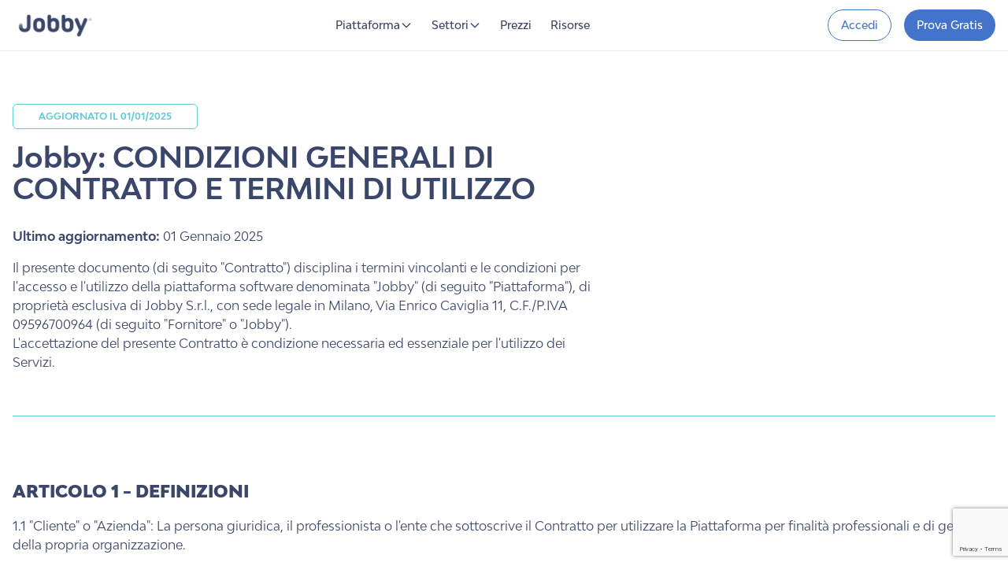

--- FILE ---
content_type: text/html; charset=UTF-8
request_url: https://www.jobby.works/termini-e-condizioni
body_size: 72778
content:
<!DOCTYPE html>
<html lang="it">
<head>
    <meta charset="utf-8">
    <meta name="viewport" content="width=device-width, initial-scale=1">
    <title>Jobby - Termini e condizioni
</title>
    
    
    <link rel="apple-touch-icon" sizes="57x57" href="/images/favicon/apple-icon-57x57.png">
<link rel="apple-touch-icon" sizes="60x60" href="/images/favicon/apple-icon-60x60.png">
<link rel="apple-touch-icon" sizes="72x72" href="/images/favicon/apple-icon-72x72.png">
<link rel="apple-touch-icon" sizes="76x76" href="/images/favicon/apple-icon-76x76.png">
<link rel="apple-touch-icon" sizes="114x114" href="/images/favicon/apple-icon-114x114.png">
<link rel="apple-touch-icon" sizes="120x120" href="/images/favicon/apple-icon-120x120.png">
<link rel="apple-touch-icon" sizes="144x144" href="/images/favicon/apple-icon-144x144.png">
<link rel="apple-touch-icon" sizes="152x152" href="/images/favicon/apple-icon-152x152.png">
<link rel="apple-touch-icon" sizes="180x180" href="/images/favicon/apple-icon-180x180.png">
<link rel="icon" type="image/png" sizes="192x192" href="/images/favicon/android-icon-192x192.png">
<link rel="icon" type="image/png" sizes="32x32" href="/images/favicon/favicon-32x32.png">
<link rel="icon" type="image/png" sizes="96x96" href="/images/favicon/favicon-96x96.png">
<link rel="icon" type="image/png" sizes="16x16" href="/images/favicon/favicon-16x16.png">
<link rel="manifest" href="/images/favicon/manifest.json">
<meta name="msapplication-TileColor" content="#ffffff">
<meta name="msapplication-TileImage" content="/ms-icon-144x144.png">
<meta name="theme-color" content="#ffffff">


<link rel="canonical" href="https://www.jobby.works/termini-e-condizioni">


<meta name="description" itemprop="description" content="Scopri i termini e condizioni del nostro servizio. Leggi le condizioni d'uso della piattaforma Jobby.
">
<meta name="keywords" content="jobby, termini e condizioni, condizioni d'uso, servizio
">
<meta name="google" content="notranslate" />
<meta name="msapplication-tap-highlight" content="no" />
<meta name="format-detection" content="telephone=no">
<meta name="author" content="jobby">
<meta name="robots" content="index, follow">


<meta property="og:title" content="Jobby - Termini e condizioni
">
<meta property="og:description" content="Scopri i termini e condizioni del nostro servizio. Leggi le condizioni d'uso della piattaforma Jobby.
">
<meta property="og:site_name" content="jobby">
<meta property="og:url" content="https://www.jobby.works/termini-e-condizioni">
<meta property="og:image" content="https://www.jobby.works/css/img/jobby-logo-meta.png">
<meta property="og:image:width" content="1200">
<meta property="og:image:height" content="630">
<meta property="og:type" content="website">
<meta property="og:locale" content="it_IT">


<meta name="twitter:card" content="summary_large_image">
<meta name="twitter:title" content="Jobby - Termini e condizioni
">
<meta name="twitter:text:description" content="Scopri i termini e condizioni del nostro servizio. Leggi le condizioni d'uso della piattaforma Jobby.
">
<meta name="twitter:image:src" content="https://www.jobby.works/css/img/jobby-logo-meta.png">


<script type="application/ld+json">
{
    "@context": "https://schema.org",
    "@graph": [
        {
            "@type": "Organization",
            "@id": "https://www.jobby.works#organization",
            "name": "Jobby",
            "url": "https://www.jobby.works",
            "logo": {
                "@type": "ImageObject",
                "url": "https://www.jobby.works/css/img/jobby-logo-meta.png",
                "width": 1200,
                "height": 630
            },
            "sameAs": [
                "https://www.linkedin.com/company/jobby",
                "https://www.facebook.com/jobbyworks"
            ],
            "contactPoint": {
                "@type": "ContactPoint",
                "contactType": "Customer Service",
                "email": "hello@jobby.works"
            },
            "address": {
                "@type": "PostalAddress",
                "streetAddress": "Via E. Caviglia n. 11",
                "addressLocality": "Milano",
                "postalCode": "20139",
                "addressCountry": "IT"
            },
            "vatID": "09596700964"        },
        {
            "@type": "WebSite",
            "@id": "https://www.jobby.works#website",
            "url": "https://www.jobby.works",
            "name": "Jobby - Gestione Staff Operativo",
            "description": "Il gestionale n.1 per il personale operativo. Gestisci turni, presenze, assunzioni e paghe in modo digitale e conforme.",
            "publisher": {
                "@id": "https://www.jobby.works#organization"
            },
            "potentialAction": {
                "@type": "SearchAction",
                "target": {
                    "@type": "EntryPoint",
                    "urlTemplate": "https://www.jobby.works/search?q={search_term_string}"
                },
                "query-input": "required name=search_term_string"
            }
        }
    ]
}
</script>




<!-- Google Tag Manager -->
<script>
    (function(w, d, s, l, i) {
        w[l] = w[l] || [];
        w[l].push({
            'gtm.start': new Date().getTime(),
            event: 'gtm.js'
        });
        var f = d.getElementsByTagName(s)[0],
            j = d.createElement(s),
            dl = l != 'dataLayer' ? '&l=' + l : '';
        j.async = true;
        j.src =
            'https://www.googletagmanager.com/gtm.js?id=' + i + dl;
        f.parentNode.insertBefore(j, f);
    })(window, document, 'script', 'dataLayer', 'GTM-MXB4NPZ');
</script>
<!-- End Google Tag Manager -->
    
    
    <link rel="preload" href="https://www.jobby.works/fonts/bwmodelica-regular.otf" as="font" type="font/otf" crossorigin>
    <link rel="preload" href="https://www.jobby.works/fonts/bwmodelica-medium.otf" as="font" type="font/otf" crossorigin>
    
    <!-- BW Modelica Font -->
    <style>
        @font-face {
            font-family: 'BW Modelica';
            src: url('https://www.jobby.works/fonts/bwmodelica-light.otf') format('opentype');
            font-weight: 300;
            font-style: normal;
            font-display: swap;
        }
        @font-face {
            font-family: 'BW Modelica';
            src: url('https://www.jobby.works/fonts/bwmodelica-lightitalic.otf') format('opentype');
            font-weight: 300;
            font-style: italic;
            font-display: swap;
        }
        @font-face {
            font-family: 'BW Modelica';
            src: url('https://www.jobby.works/fonts/bwmodelica-regular.otf') format('opentype');
            font-weight: 400;
            font-style: normal;
            font-display: swap;
        }
        @font-face {
            font-family: 'BW Modelica';
            src: url('https://www.jobby.works/fonts/bwmodelica-regularitalic.otf') format('opentype');
            font-weight: 400;
            font-style: italic;
            font-display: swap;
        }
        @font-face {
            font-family: 'BW Modelica';
            src: url('https://www.jobby.works/fonts/bwmodelica-medium.otf') format('opentype');
            font-weight: 500;
            font-style: normal;
            font-display: swap;
        }
        @font-face {
            font-family: 'BW Modelica';
            src: url('https://www.jobby.works/fonts/bwmodelica-mediumitalic.otf') format('opentype');
            font-weight: 500;
            font-style: italic;
            font-display: swap;
        }
        @font-face {
            font-family: 'BW Modelica';
            src: url('https://www.jobby.works/fonts/bwmodelica-bold.otf') format('opentype');
            font-weight: 700;
            font-style: normal;
            font-display: swap;
        }
        @font-face {
            font-family: 'BW Modelica';
            src: url('https://www.jobby.works/fonts/bwmodelica-bolditalic.otf') format('opentype');
            font-weight: 700;
            font-style: italic;
            font-display: swap;
        }
        @font-face {
            font-family: 'BW Modelica';
            src: url('https://www.jobby.works/fonts/bwmodelica-extrabold.otf') format('opentype');
            font-weight: 800;
            font-style: normal;
            font-display: swap;
        }
        @font-face {
            font-family: 'BW Modelica';
            src: url('https://www.jobby.works/fonts/bwmodelica-extrabolditalic.otf') format('opentype');
            font-weight: 800;
            font-style: italic;
            font-display: swap;
        }
        @font-face {
            font-family: 'BW Modelica';
            src: url('https://www.jobby.works/fonts/bwmodelica-black.otf') format('opentype');
            font-weight: 900;
            font-style: normal;
            font-display: swap;
        }
        @font-face {
            font-family: 'BW Modelica';
            src: url('https://www.jobby.works/fonts/bwmodelica-blackitalic.otf') format('opentype');
            font-weight: 900;
            font-style: italic;
            font-display: swap;
        }
    </style>
    
    <!-- Tailwind CSS via CDN -->
    <script src="https://cdn.tailwindcss.com"></script>
    <script>
        tailwind.config = {
            theme: {
                extend: {
                    fontFamily: {
                        sans: ['BW Modelica', 'Modelica', 'sans-serif'],
                    },
                    colors: {
                        background: 'hsl(var(--background))',
                        foreground: 'hsl(var(--foreground))',
                        primary: {
                            DEFAULT: 'hsl(var(--primary))',
                            foreground: 'hsl(var(--primary-foreground))',
                        },
                        secondary: {
                            DEFAULT: 'hsl(var(--secondary))',
                            foreground: 'hsl(var(--secondary-foreground))',
                        },
                        muted: {
                            DEFAULT: 'hsl(var(--muted))',
                            foreground: 'hsl(var(--muted-foreground))',
                        },
                        accent: {
                            DEFAULT: 'hsl(var(--accent))',
                            foreground: 'hsl(var(--accent-foreground))',
                        },
                        popover: {
                            DEFAULT: 'hsl(var(--popover))',
                            foreground: 'hsl(var(--popover-foreground))',
                        },
                        input: 'hsl(var(--input))',
                        ring: 'hsl(var(--ring))',
                        border: 'hsl(var(--border))',
                    },
                },
            },
        }
    </script>
    <!-- CSS esistente per compatibilità -->
    <link rel="stylesheet" href="/css/app.css">
    
    
                        
    <script src="/js/app.js" defer></script>
    <!-- Alpine.js -->
    <script defer src="https://cdn.jsdelivr.net/npm/alpinejs@3.x.x/dist/cdn.min.js"></script>
    
    <style>
        [x-cloak] { display: none !important; }
        :root {
            --background: 0 0% 100%;
            --foreground: 227 25% 33%; /* #3B466B */
            --primary: 227 25% 33%; /* #3B466B */
            --primary-foreground: 210 40% 98%;
            --secondary: 210 40% 96.1%;
            --secondary-foreground: 222.2 47.4% 11.2%;
            --muted: 210 40% 96.1%;
            --muted-foreground: 215.4 16.3% 46.9%;
            --accent: 210 40% 96.1%;
            --accent-foreground: 222.2 47.4% 11.2%;
            --popover: 0 0% 100%;
            --popover-foreground: 222.2 84% 4.9%;
            --input: 214.3 31.8% 91.4%;
            --ring: 227 25% 33%; /* #3B466B */
            --border: 214.3 31.8% 91.4%;
        }
        body {
            font-family: 'BW Modelica', 'Modelica', sans-serif !important;
        }
        * {
            font-family: 'BW Modelica', 'Modelica', sans-serif !important;
        }
        .container {
            width: 100%;
            margin-left: auto;
            margin-right: auto;
            padding-left: 1rem;
            padding-right: 1rem;
        }
        @media (min-width: 640px) {
            .container {
                max-width: 640px;
            }
        }
        @media (min-width: 768px) {
            .container {
                max-width: 768px;
            }
        }
        @media (min-width: 1024px) {
            .container {
                max-width: 1024px;
            }
        }
        @media (min-width: 1280px) {
            .container {
                max-width: 1280px;
            }
        }
        @media (min-width: 1536px) {
            .container {
                max-width: 1536px;
            }
        }
        /* Override per assicurarsi che text-primary usi la variabile CSS */
        .text-primary {
            color: hsl(var(--primary)) !important;
        }
        /* Assicura che text-white abbia priorità quando presente */
        .text-white {
            color: #ffffff !important;
        }
        .bg-primary {
            background-color: hsl(var(--primary)) !important;
        }
        .border-primary {
            border-color: hsl(var(--primary)) !important;
        }
        /* Assicura che l'header rimanga fisso in alto */
        header {
            position: fixed !important;
            top: 0 !important;
            left: 0 !important;
            right: 0 !important;
            z-index: 50 !important;
            width: 100% !important;
        }
    </style>
</head>
<body class="min-h-screen flex flex-col font-sans antialiased bg-background text-foreground">
    
        <!-- Google Tag Manager (noscript) -->
    <noscript><iframe src="https://www.googletagmanager.com/ns.html?id=GTM-MXB4NPZ" height="0" width="0" style="display:none;visibility:hidden"></iframe></noscript>
    <!-- End Google Tag Manager (noscript) -->
        
    <div id="app">
                    <header class="fixed top-0 left-0 right-0 z-[100] w-full border-b bg-background/95 backdrop-blur supports-[backdrop-filter]:bg-background/60" id="main-header">
    <div class="container flex h-16 items-center justify-between">
        <a href="https://www.jobby.works" class="flex items-center space-x-2">
            <img src="https://www.jobby.works/css/img/jobby-logo-dark.png" alt="Jobby" class="h-8">
        </a>

                <!-- Desktop Navigation -->
        <div class="hidden md:flex md:flex-1 md:justify-center">
            <nav class="flex items-center space-x-6 text-sm font-medium">
                <!-- Prodotto Dropdown -->
                <div class="relative group">
                    <button class="flex items-center gap-1 hover:text-primary focus:outline-none">
                        Piattaforma
                        <svg class="w-4 h-4 transition-transform group-hover:rotate-180" fill="none" stroke="currentColor" viewBox="0 0 24 24"><path stroke-linecap="round" stroke-linejoin="round" stroke-width="2" d="M19 9l-7 7-7-7"></path></svg>
                    </button>
                    <div class="absolute left-1/2 -translate-x-1/2 top-full pt-2 hidden group-hover:block w-[600px]">
                        <div class="bg-popover border rounded-lg shadow-lg p-4 grid grid-cols-2 gap-4">
                            <a href="https://www.jobby.works/pianificazione-turni" class="block p-3 rounded-md hover:bg-accent hover:text-accent-foreground">
                                <div class="text-sm font-bold leading-none mb-1">Pianificazione Turni</div>
                                <p class="text-sm text-muted-foreground line-clamp-2">Crea turni perfetti in pochi click con l'AI.</p>
                            </a>
                            <a href="https://www.jobby.works/presenze-e-timbrature" class="block p-3 rounded-md hover:bg-accent hover:text-accent-foreground">
                                <div class="text-sm font-bold leading-none mb-1">Presenze e Timbrature</div>
                                <p class="text-sm text-muted-foreground line-clamp-2">Timbrature precise da smartphone con GPS.</p>
                            </a>
                            <a href="https://www.jobby.works/assunzione-digitale" class="block p-3 rounded-md hover:bg-accent hover:text-accent-foreground">
                                <div class="text-sm font-bold leading-none mb-1">Assunzione Digitale</div>
                                <p class="text-sm text-muted-foreground line-clamp-2">Contratti e UNILAV in 30 secondi.</p>
                            </a>
                            <a href="https://www.jobby.works/hr-management" class="block p-3 rounded-md hover:bg-accent hover:text-accent-foreground">
                                <div class="text-sm font-bold leading-none mb-1">Gestione HR & Anagrafica</div>
                                <p class="text-sm text-muted-foreground line-clamp-2">Archivio dipendenti, scadenze e documenti.</p>
                            </a>
                            <a href="https://www.jobby.works/gestione-lavoro-a-chiamata" class="block p-3 rounded-md hover:bg-accent hover:text-accent-foreground">
                                <div class="text-sm font-bold leading-none mb-1">Lavoro a Chiamata</div>
                                <p class="text-sm text-muted-foreground line-clamp-2">Gestione intermittenti con COB automatico.</p>
                            </a>
                            <a href="https://www.jobby.works/integrazione-software-paghe" class="block p-3 rounded-md hover:bg-accent hover:text-accent-foreground">
                                <div class="text-sm font-bold leading-none mb-1">Integrazione Paghe</div>
                                <p class="text-sm text-muted-foreground line-clamp-2">Export automatico per Zucchetti, TeamSystem, etc.</p>
                            </a>
                            <a href="https://www.jobby.works/ai-planner" class="block p-3 rounded-md hover:bg-accent hover:text-accent-foreground col-span-2">
                                <div class="text-sm font-bold leading-none mb-1">AI Planner</div>
                                <p class="text-sm text-muted-foreground line-clamp-2">L'intelligenza artificiale che pianifica per te.</p>
                            </a>
                        </div>
                    </div>
                </div>

                <!-- Settori Dropdown -->
                <div class="relative group">
                    <button class="flex items-center gap-1 hover:text-primary focus:outline-none">
                        Settori
                        <svg class="w-4 h-4 transition-transform group-hover:rotate-180" fill="none" stroke="currentColor" viewBox="0 0 24 24"><path stroke-linecap="round" stroke-linejoin="round" stroke-width="2" d="M19 9l-7 7-7-7"></path></svg>
                    </button>
                    <div class="absolute left-1/2 -translate-x-1/2 top-full pt-2 hidden group-hover:block w-[600px]">
                        <div class="bg-popover border rounded-lg shadow-lg p-4 grid grid-cols-2 gap-4">
                            <a href="https://www.jobby.works/settori/ristorazione" class="block p-3 rounded-md hover:bg-accent hover:text-accent-foreground">
                                <div class="text-sm font-bold leading-none mb-1">Ristorazione</div>
                                <p class="text-sm text-muted-foreground line-clamp-2">Per ristoranti, catene e fast food.</p>
                            </a>
                            <a href="https://www.jobby.works/settori/vendita-al-dettaglio" class="block p-3 rounded-md hover:bg-accent hover:text-accent-foreground">
                                <div class="text-sm font-bold leading-none mb-1">Retail</div>
                                <p class="text-sm text-muted-foreground line-clamp-2">Per negozi, GDO e franchising.</p>
                            </a>
                            <a href="https://www.jobby.works/settori/hotel" class="block p-3 rounded-md hover:bg-accent hover:text-accent-foreground">
                                <div class="text-sm font-bold leading-none mb-1">Hotellerie</div>
                                <p class="text-sm text-muted-foreground line-clamp-2">Per hotel, resort e strutture ricettive.</p>
                            </a>
                            <a href="https://www.jobby.works/settori/eventi" class="block p-3 rounded-md hover:bg-accent hover:text-accent-foreground">
                                <div class="text-sm font-bold leading-none mb-1">Eventi e Catering</div>
                                <p class="text-sm text-muted-foreground line-clamp-2">Per gestione staff eventi e catering.</p>
                            </a>
                            <a href="https://www.jobby.works/settori/logistica" class="block p-3 rounded-md hover:bg-accent hover:text-accent-foreground">
                                <div class="text-sm font-bold leading-none mb-1">Logistica</div>
                                <p class="text-sm text-muted-foreground line-clamp-2">Per magazzini, trasporti e cooperative.</p>
                            </a>
                            <a href="https://www.jobby.works/settori/cinema" class="block p-3 rounded-md hover:bg-accent hover:text-accent-foreground">
                                <div class="text-sm font-bold leading-none mb-1">Cinema</div>
                                <p class="text-sm text-muted-foreground line-clamp-2">Per multisala, teatri e intrattenimento.</p>
                            </a>
                        </div>
                    </div>
                </div>

                <a href="https://www.jobby.works/prezzi-e-tariffe" class="hover:text-primary">Prezzi</a>
                <a href="https://www.jobby.works/blog/" target="_blank" rel="noopener noreferrer" class="hover:text-primary">Risorse</a>
            </nav>
        </div>

        <div class="hidden md:flex md:items-center md:space-x-4">
            <a href="https://dashboard.jobby.works/auth/login/" class="inline-flex items-center justify-center rounded-full text-sm font-medium ring-offset-background transition-colors focus-visible:outline-none focus-visible:ring-2 focus-visible:ring-ring focus-visible:ring-offset-2 disabled:pointer-events-none disabled:opacity-50 border hover:bg-blue-50 h-10 px-4" style="border-color: #4473CB; color: #4473CB;">
                Accedi
            </a>
            <a href="https://dashboard.jobby.works/auth/signup/1" class="inline-flex items-center justify-center rounded-full text-sm font-medium ring-offset-background transition-colors focus-visible:outline-none focus-visible:ring-2 focus-visible:ring-ring focus-visible:ring-offset-2 disabled:pointer-events-none disabled:opacity-50 text-white h-10 px-4" style="background-color: #4473CB;" onmouseover="this.style.backgroundColor='#3a62b0'" onmouseout="this.style.backgroundColor='#4473CB'">
                Prova Gratis
            </a>
        </div>
        
                <!-- Mobile Menu Button -->
        <button class="md:hidden p-2 relative w-6 h-6 mobile-menu-toggle" id="mobile-menu-toggle">
            <svg class="w-6 h-6 absolute inset-0 transition-opacity duration-200 hamburger-icon" fill="none" stroke="currentColor" viewBox="0 0 24 24"><path stroke-linecap="round" stroke-linejoin="round" stroke-width="2" d="M4 6h16M4 12h16M4 18h16"></path></svg>
            <svg class="w-6 h-6 absolute inset-0 transition-opacity duration-200 close-icon opacity-0" fill="none" stroke="currentColor" viewBox="0 0 24 24"><path stroke-linecap="round" stroke-linejoin="round" stroke-width="2" d="M6 18L18 6M6 6l12 12"></path></svg>
        </button>
            </div>
</header>

<!-- Mobile Navigation - Outside header for proper positioning -->
<div id="mobile-menu" class="md:hidden fixed left-0 right-0 bg-background z-[90]" style="display: none; top: 4rem; bottom: 0; overflow: hidden;">
    <!-- Scrollable Content -->
    <div style="height: 100%; overflow-y: auto; padding-bottom: 140px; -webkit-overflow-scrolling: touch;">
        <div class="px-4 border-t border-border">
            <!-- Prodotto Section -->
            <div class="mb-3">
                <button class="w-full flex items-center justify-between py-2 font-bold text-lg mobile-menu-section-toggle" data-section="prodotto">
                    <span>Prodotto</span>
                    <svg class="w-5 h-5 transition-transform duration-200 mobile-menu-arrow-prodotto" fill="none" stroke="currentColor" viewBox="0 0 24 24" style="transform: rotate(180deg);">
                        <path stroke-linecap="round" stroke-linejoin="round" stroke-width="2" d="M19 9l-7 7-7-7"></path>
                    </svg>
                </button>
                <div class="mobile-menu-content mobile-menu-prodotto space-y-1" style="display: block;">
                    <a href="https://www.jobby.works/pianificazione-turni" class="block py-1 text-sm text-muted-foreground hover:text-primary pl-4">Pianificazione Turni</a>
                    <a href="https://www.jobby.works/presenze-e-timbrature" class="block py-1 text-sm text-muted-foreground hover:text-primary pl-4">Presenze e Timbrature</a>
                    <a href="https://www.jobby.works/assunzione-digitale" class="block py-1 text-sm text-muted-foreground hover:text-primary pl-4">Assunzione Digitale</a>
                    <a href="https://www.jobby.works/hr-management" class="block py-1 text-sm text-muted-foreground hover:text-primary pl-4">Gestione HR</a>
                    <a href="https://www.jobby.works/gestione-lavoro-a-chiamata" class="block py-1 text-sm text-muted-foreground hover:text-primary pl-4">Lavoro a Chiamata</a>
                    <a href="https://www.jobby.works/integrazione-software-paghe" class="block py-1 text-sm text-muted-foreground hover:text-primary pl-4">Integrazione Paghe</a>
                    <a href="https://www.jobby.works/ai-planner" class="block py-1 text-sm text-muted-foreground hover:text-primary pl-4">AI Planner</a>
                </div>
            </div>
            
            <!-- Settori Section -->
            <div class="mb-3 border-t">
                <button class="w-full flex items-center justify-between py-2 font-bold text-lg mobile-menu-section-toggle" data-section="settori">
                    <span>Settori</span>
                    <svg class="w-5 h-5 transition-transform duration-200 mobile-menu-arrow-settori" fill="none" stroke="currentColor" viewBox="0 0 24 24">
                        <path stroke-linecap="round" stroke-linejoin="round" stroke-width="2" d="M19 9l-7 7-7-7"></path>
                    </svg>
                </button>
                <div class="mobile-menu-content mobile-menu-settori space-y-1" style="display: none;">
                    <a href="https://www.jobby.works/settori/ristorazione" class="block py-1 text-sm text-muted-foreground hover:text-primary pl-4">Ristorazione</a>
                    <a href="https://www.jobby.works/settori/vendita-al-dettaglio" class="block py-1 text-sm text-muted-foreground hover:text-primary pl-4">Retail</a>
                    <a href="https://www.jobby.works/settori/hotel" class="block py-1 text-sm text-muted-foreground hover:text-primary pl-4">Hotellerie</a>
                    <a href="https://www.jobby.works/settori/eventi" class="block py-1 text-sm text-muted-foreground hover:text-primary pl-4">Eventi</a>
                    <a href="https://www.jobby.works/settori/logistica" class="block py-1 text-sm text-muted-foreground hover:text-primary pl-4">Logistica</a>
                    <a href="https://www.jobby.works/settori/cinema" class="block py-1 text-sm text-muted-foreground hover:text-primary pl-4">Cinema</a>
                </div>
            </div>
            
            <!-- Prezzi e Risorse -->
            <div class="pt-2 border-t">
                <a href="https://www.jobby.works/prezzi-e-tariffe" class="block py-2 font-bold text-lg">Prezzi</a>
                <a href="https://www.jobby.works/blog/" target="_blank" rel="noopener noreferrer" class="block py-2 font-bold text-lg">Risorse</a>
            </div>
        </div>
    </div>
    
    <!-- Fixed Buttons at Bottom -->
    <div class="fixed bottom-0 left-0 right-0 bg-background border-t border-border p-4 space-y-2 z-[95]">
        <a href="https://dashboard.jobby.works/auth/login/" class="w-full inline-flex items-center justify-center rounded-full text-sm font-medium ring-offset-background transition-colors focus-visible:outline-none focus-visible:ring-2 focus-visible:ring-ring focus-visible:ring-offset-2 disabled:pointer-events-none disabled:opacity-50 border bg-background hover:bg-blue-50 h-10 px-4" style="border-color: #4473CB; color: #4473CB;">Accedi</a>
        <a href="https://dashboard.jobby.works/auth/signup/1" class="w-full inline-flex items-center justify-center rounded-full text-sm font-medium ring-offset-background transition-colors focus-visible:outline-none focus-visible:ring-2 focus-visible:ring-ring focus-visible:ring-offset-2 disabled:pointer-events-none disabled:opacity-50 text-white h-10 px-4" style="background-color: #4473CB;" onmouseover="this.style.backgroundColor='#3a62b0'" onmouseout="this.style.backgroundColor='#4473CB'">Prova Gratis</a>
    </div>
</div>
        
        <main class="flex-1 pt-16">
            <div class="container bg-white pt-5 pb-16 lg:mt-0 mt-0 h-full">
        <div class="label-desktop lg:flex hidden lg:justify-start justify-center mb-4 lg:pt-8">
        <span class="label-cstm uppercase lg:text-xs md:text-8px text-xs font-bold text-61CBD5 border border-61CBD5 rounded-md lg:px-8 px-6 py-7px leading-tight text-left mt-4">
            Aggiornato il 01/01/2025
        </span>
    </div>
        <div class="flex items-center lg:flex-row flex-col relative">
        <!-- left -->
        <div class="left md:w-3/5 w-full flex flex-col">
            <div class="large-text xl:w-582px lg:w-395px w-full lg:mb-3 mb-8">
                <p class="text xl:text-56px lg:text-4xl text-3xl lg:text-left text-center leading-tight font-bold text-3B466B">
                    Jobby: CONDIZIONI GENERALI DI CONTRATTO E TERMINI DI UTILIZZO
                </p>
            </div>
            <p class="desc text-3B466B text-l lg:text-left text-left mt-4">
                <strong>Ultimo aggiornamento:</strong> 01 Gennaio 2025
            </p>
            <p class="desc text-3B466B text-l lg:text-left text-left mt-4">
                Il presente documento (di seguito "Contratto") disciplina i termini vincolanti e le condizioni per l'accesso e l'utilizzo della piattaforma software denominata "Jobby" (di seguito "Piattaforma"), di proprietà esclusiva di Jobby S.r.l., con sede legale in Milano, Via Enrico Caviglia 11, C.F./P.IVA 09596700964 (di seguito "Fornitore" o "Jobby").<br>
                L'accettazione del presente Contratto è condizione necessaria ed essenziale per l'utilizzo dei Servizi.
            </p>
        </div>
    </div>
    <div class="line border-t border-61CBD4 w-full lg:mt-14 mt-12 lg:mb-20 mb-12"></div>

    <div class="bg-white mt-14">
        <div class="text-content">
            <p class="title text-3B466B text-21px font-bold lg:text-left text-left mt-4">
                <strong>ARTICOLO 1 - DEFINIZIONI</strong>
            </p>

            <p class="desc text-3B466B text-l lg:text-left text-left mt-4">
                1.1 "Cliente" o "Azienda": La persona giuridica, il professionista o l'ente che sottoscrive il Contratto per utilizzare la Piattaforma per finalità professionali e di gestione della propria organizzazione.
            </p>

            <p class="desc text-3B466B text-l lg:text-left text-left mt-4">
                1.2 "Utente Lavoratore" o "Utente App": La persona fisica (dipendente, collaboratore, interinale) autorizzata dal Cliente ad accedere alla Piattaforma tramite App Mobile o Web per consultare turni, timbrare presenze o ricevere comunicazioni.
            </p>

            <p class="desc text-3B466B text-l lg:text-left text-left mt-4">
                1.3 "Amministratore" o "Admin": L'utente designato dal Cliente con privilegi elevati per la configurazione della Piattaforma, la gestione dei ruoli e l'accesso ai dati sensibili.
            </p>

            <p class="desc text-3B466B text-l lg:text-left text-left mt-4">
                1.4 "Servizi": L'insieme delle funzionalità software erogate in modalità SaaS (Software as a Service) tramite la Piattaforma, inclusi a titolo esemplificativo: pianificazione turni, rilevazione presenze, gestione HR, analytics.
            </p>

            <p class="desc text-3B466B text-l lg:text-left text-left mt-4">
                1.5 "Dati del Cliente": Tutte le informazioni, i dati personali, i documenti e i file caricati o generati dal Cliente e dai suoi Utenti sulla Piattaforma.
            </p>

            <p class="desc text-3B466B text-l lg:text-left text-left mt-4">
                1.6 "AI Planner": La funzionalità specifica che utilizza algoritmi di intelligenza artificiale per suggerire o generare automaticamente schemi di turnazione.
            </p>

            <p class="desc text-3B466B text-l lg:text-left text-left mt-4">
                1.7 "SLA" (Service Level Agreement): I livelli di servizio garantiti dal Fornitore in termini di disponibilità e tempi di risposta.
            </p>

            <p class="desc text-3B466B text-l lg:text-left text-left mt-4">
                1.8 "Dati Aggregati": Dati statistici anonimizzati derivanti dall'uso della Piattaforma da parte di tutti i clienti, utilizzati da Jobby per migliorare il servizio e creare benchmark di settore.
            </p>

            <p class="desc text-3B466B text-l lg:text-left text-left mt-4">
                1.9 "Beta Features": Funzionalità rilasciate in via sperimentale, identificate come "Beta" che potrebbero non essere stabili o definitive.
            </p>

            <p class="title text-3B466B text-21px font-bold lg:text-left text-left mt-6">
                <strong>ARTICOLO 2 - OGGETTO DEL CONTRATTO E LICENZA D'USO</strong>
            </p>

            <p class="desc text-3B466B text-l lg:text-left text-left mt-4">
                2.1 Licenza: Jobby concede al Cliente una licenza d'uso non esclusiva, non trasferibile, temporanea e limitata all'accesso via internet alla Piattaforma. Il software rimane installato sui server del Fornitore (o dei suoi partner cloud) e non viene ceduto al Cliente.
            </p>

            <p class="desc text-3B466B text-l lg:text-left text-left mt-4">
                2.2 Piani e Funzionalità: Le funzionalità accessibili dipendono dal piano sottoscritto, strutturato come segue:
            </p>

            <p class="desc text-3B466B text-l lg:text-left text-left mt-4">
                * Piano FREE (Freemium): Piano gratuito a tempo indeterminato, limitato a un massimo di 5 (cinque) dipendenti censibili in anagrafica. Include le funzionalità essenziali del piano Basic, con limitazioni su storage e supporto.<br>
                * Piano BASIC (Core): Include le funzionalità complete per la gestione operativa senza limiti di dipendenti (fatturati a consumo), quali pianificazione turni manuale, calendario, gestione ferie/permessi, timbratura base (GPS), anagrafica dipendenti, chat interna, reportistica standard e 1 annuncio di recruiting/mese.<br>
                * Add-on PLUS (Avanzato): Modulo aggiuntivo che estende il piano Basic con funzionalità di automazione e compliance, tra cui: AI Shift Planner (auto-scheduling), timbrature avanzate (QR Code), assunzione digitale con firma elettronica, gestione lavoro a chiamata (COB automatiche), calcolo straordinari, export paghe personalizzato e performance review. Il Cliente può effettuare l'upgrade dal piano Free o Basic al pacchetto Plus in qualsiasi momento; il downgrade è consentito solo al rinnovo contrattuale.
            </p>

            <p class="desc text-3B466B text-l lg:text-left text-left mt-4">
                2.3 Limiti: La licenza è concessa per il numero di utenti/dipendenti concordato nell'Offerta Commerciale. Eventuali superamenti (overage) verranno fatturati secondo listino.
            </p>

            <p class="desc text-3B466B text-l lg:text-left text-left mt-4">
                2.4 Beta Features: Jobby può invitare il Cliente a testare funzionalità Beta a titolo gratuito. Tali funzionalità sono fornite "così come sono" ("as is"), senza garanzie di performance o uptime, e possono essere interrotte in qualsiasi momento.
            </p>

            <p class="desc text-3B466B text-l lg:text-left text-left mt-4">
                2.5 Piano Gratuito (Free Plan): Jobby offre un piano di accesso gratuito ("Free Plan") per consentire al Cliente di utilizzare la Piattaforma senza limiti di tempo, ma con limitazioni funzionali e quantitative.<br>
                Limite Utenze: Il Piano Free consente di gestire fino a un massimo di 5 (cinque) dipendenti attivi. Qualora il Cliente necessiti di gestire un numero superiore di risorse, sarà tenuto a effettuare l'upgrade a un piano a pagamento (Basic o Plus).<br>
                Funzionalità: Il Piano Free include le funzionalità base della Piattaforma. Alcune funzionalità avanzate (es. AI Planner, Export Paghe, Firma Elettronica) potrebbero essere escluse o limitate.<br>
                Superamento Limiti: In caso di superamento della soglia di 5 dipendenti, l'account verrà bloccato o limitato fino alla regolarizzazione tramite upgrade a un piano a pagamento.
            </p>

            <p class="title text-3B466B text-21px font-bold lg:text-left text-left mt-6">
                <strong>ARTICOLO 3 - DURATA, RINNOVO E RECESSO</strong>
            </p>

            <p class="desc text-3B466B text-l lg:text-left text-left mt-4">
                3.1 Durata Contrattuale:
            </p>

            <p class="desc text-3B466B text-l lg:text-left text-left mt-4">
                * Piani Annuali: Durata minima di 12 (dodici) mesi, con decorrenza dalla Data di Attivazione.<br>
                * Piani Mensili: Durata di 30 (trenta) giorni, rinnovabile automaticamente.
            </p>

            <p class="desc text-3B466B text-l lg:text-left text-left mt-4">
                3.2 Rinnovo Tacito: Alla scadenza, il Contratto si rinnova automaticamente per periodi di uguale durata, salvo disdetta.
            </p>

            <p class="desc text-3B466B text-l lg:text-left text-left mt-4">
                3.3 Disdetta:
            </p>

            <p class="desc text-3B466B text-l lg:text-left text-left mt-4">
                * Per i contratti annuali/biennali: La disdetta deve essere inviata a mezzo PEC o Raccomandata A/R con un preavviso di almeno 90 (novanta) giorni dalla scadenza.<br>
                * Per i contratti mensili: La disdetta può essere effettuata tramite l'area riservata o via PEC con preavviso di 30 (trenta) giorni.
            </p>

            <p class="desc text-3B466B text-l lg:text-left text-left mt-4">
                3.4 Sospensione per Morosità: In caso di mancato pagamento dei canoni, Jobby si riserva il diritto di sospendere l'accesso alla Piattaforma trascorsi 15 (quindici) giorni dal sollecito di pagamento, fatto salvo il diritto al recupero del credito e al risarcimento del danno.
            </p>

            <p class="desc text-3B466B text-l lg:text-left text-left mt-4">
                3.5 Sospensione Cautelativa: Jobby si riserva il diritto di sospendere immediatamente l'accesso al Servizio qualora rilevi un utilizzo anomalo, fraudolento o tale da mettere a rischio la sicurezza della Piattaforma o di terzi.
            </p>

            <p class="title text-3B466B text-21px font-bold lg:text-left text-left mt-6">
                <strong>ARTICOLO 4 - CORRISPETTIVI, FATTURAZIONE E PAGAMENTI</strong>
            </p>

            <p class="desc text-3B466B text-l lg:text-left text-left mt-4">
                4.1 Pricing Dinamico (Pay-per-Active-User): Il canone di abbonamento è calcolato in base al numero di Utenze Attive presenti nell'anagrafica ("I Miei Workers") della Piattaforma nel periodo di riferimento.
            </p>

            <p class="desc text-3B466B text-l lg:text-left text-left mt-4">
                * Per "Utenza Attiva" si intende ogni profilo dipendente/collaboratore censito in piattaforma con stato "Attivo", indipendentemente dall'effettivo utilizzo dell'App da parte dello stesso.<br>
                * Il Cliente è tenuto a mantenere aggiornata l'anagrafica, disattivando tempestivamente le utenze non più necessarie (es. cessazione rapporto di lavoro).
            </p>

            <p class="desc text-3B466B text-l lg:text-left text-left mt-4">
                4.2 Gestione Extra-Soglia (Overage): Qualora il numero di Utenze Attive superi la soglia prevista dal piano sottoscritto, Jobby conteggerà le utenze eccedenti su base mensile. Tali eccedenze verranno fatturate a consuntivo (mensilmente o trimestralmente) applicando il prezzo unitario di listino vigente per il piano attivo.
            </p>

            <p class="desc text-3B466B text-l lg:text-left text-left mt-4">
                4.3 Interessi di Mora e Sospensione: Qualora siano trascorsi 30 giorni di calendario dalla scadenza della fattura senza che il Cliente abbia effettuato il pagamento, Jobby avrà diritto a:
            </p>

            <p class="desc text-3B466B text-l lg:text-left text-left mt-4">
                * Aumentare automaticamente il saldo di qualsiasi fattura scaduta ed esigibile ma non pagata applicando interessi di mora pari al tasso di interesse applicato dalla Banca Centrale Europea nella sua ultima operazione di rifinanziamento maggiorato di dieci (10) punti percentuali, nei limiti consentiti dalla Legge (D.Lgs. 231/2002).<br>
                * Sospendere e/o bloccare l'accesso del Cliente ai Servizi e alla Piattaforma e/o risolvere il rapporto in toto o in parte, senza alcuna responsabilità e senza pregiudicare il diritto di rivendicare tutti gli importi dovuti. Il Cliente è tenuto a pagare l'abbonamento anche per il periodo in cui l'account è bloccato per mancato pagamento. L'obbligo di pagare tempestivamente la tariffa è considerato un obbligo materiale la cui violazione legittima Jobby a risolvere unilateralmente il rapporto contrattuale.
            </p>

            <p class="title text-3B466B text-21px font-bold lg:text-left text-left mt-6">
                <strong>ARTICOLO 5 - FUNZIONALITÀ SPECIFICHE E LIMITAZIONI DI RESPONSABILITÀ</strong>
            </p>

            <p class="desc text-3B466B text-l lg:text-left text-left mt-4">
                5.1 Intelligenza Artificiale (AI Shift Planner)
            </p>

            <p class="desc text-3B466B text-l lg:text-left text-left mt-4">
                * Natura del Servizio: L'AI Planner fornisce suggerimenti basati su dati storici e parametri impostati. Non costituisce consulenza legale o giuslavoristica.<br>
                * Responsabilità del Cliente: Il Cliente riconosce che l'output dell'AI potrebbe non essere perfetto o conforme a tutte le specificità dei CCNL locali. È onere esclusivo del Cliente (tramite i suoi Admin) verificare, validare e approvare ogni turno generato prima della pubblicazione.<br>
                * Manleva: Jobby non risponde di sanzioni, vertenze sindacali o costi derivanti da una pianificazione errata approvata dal Cliente senza le dovute verifiche.
            </p>

            <p class="desc text-3B466B text-l lg:text-left text-left mt-4">
                5.2 Geolocalizzazione e Privacy (GPS)
            </p>

            <p class="desc text-3B466B text-l lg:text-left text-left mt-4">
                * Funzionamento: La timbratura geolocalizzata registra le coordinate GPS solo nell'istante del check-in e check-out. Non viene effettuato tracciamento continuo.<br>
                * Compliance Normativa: Il Cliente dichiara di aver adempiuto agli obblighi previsti dall'art. 4 dello Statuto dei Lavoratori (L. 300/1970) e dalla normativa privacy (GDPR), informando i lavoratori e, ove necessario, ottenendo l'accordo sindacale o l'autorizzazione dell'Ispettorato del Lavoro.<br>
                * Manleva: Il Cliente manleva Jobby da qualsiasi contestazione sollevata dai lavoratori o dalle autorità competenti in merito alla legittimità dell'uso dello strumento di geolocalizzazione.
            </p>

            <p class="desc text-3B466B text-l lg:text-left text-left mt-4">
                5.3 Firma Elettronica e Identificazione
            </p>

            <p class="desc text-3B466B text-l lg:text-left text-left mt-4">
                * Fornitore Certificato: Jobby integra all'interno della Piattaforma un sistema di firma digitale fornito da un Ente Certificatore (Trust Service Provider) terzo, debitamente autorizzato e accreditato ai sensi del Regolamento eIDAS. Jobby agisce esclusivamente come integratore tecnologico e non come Ente Certificatore.<br>
                * Verifica Identità (KYC): Gli Utenti che sottoscrivono documenti tramite firma digitale sono tenuti a completare una procedura di verifica dell'identità (Know Your Customer) prima dell'apposizione della firma, al fine di garantire l'attribuzione certa della sottoscrizione.<br>
                * Validità Legale: La validità probatoria dei documenti firmati è garantita dalla conformità del processo ai requisiti tecnici previsti dalla normativa vigente. È onere del Cliente verificare che la tipologia di firma utilizzata sia idonea alla natura del documento da sottoscrivere.
            </p>

            <p class="title text-3B466B text-21px font-bold lg:text-left text-left mt-6">
                <strong>ARTICOLO 6 - ESCLUSIONE DI RESPONSABILITÀ SUI RAPPORTI DI LAVORO</strong>
            </p>

            <p class="desc text-3B466B text-l lg:text-left text-left mt-4">
                6.1 Natura del Fornitore: Jobby agisce esclusivamente come fornitore di servizi tecnologici (SaaS). Jobby non è un'agenzia per il lavoro, non svolge attività di somministrazione di manodopera, né di intermediazione o ricerca e selezione del personale, salvo ove specificamente previsto da moduli aggiuntivi (es. "Jobby Recruiting") e nei limiti delle autorizzazioni ministeriali possedute.
            </p>

            <p class="desc text-3B466B text-l lg:text-left text-left mt-4">
                6.2 Responsabilità Esclusiva del Cliente: La gestione del rapporto di lavoro con gli Utenti Lavoratori è di esclusiva competenza e responsabilità del Cliente. In particolare, il Cliente è l'unico responsabile per:
            </p>

            <p class="desc text-3B466B text-l lg:text-left text-left mt-4">
                * Il corretto inquadramento contrattuale dei lavoratori.<br>
                * Il rispetto dei Contratti Collettivi Nazionali di Lavoro (CCNL) applicabili.<br>
                * Il rispetto delle normative su orario di lavoro, riposi, straordinari e ferie.<br>
                * Il corretto calcolo e pagamento delle retribuzioni e dei contributi previdenziali/assistenziali.<br>
                * La tutela della salute e sicurezza sui luoghi di lavoro (D.Lgs. 81/08).
            </p>

            <p class="desc text-3B466B text-l lg:text-left text-left mt-4">
                6.3 Manleva Totale: Il Cliente si impegna a manlevare e tenere indenne Jobby da qualsiasi pretesa, azione, sanzione o richiesta di risarcimento avanzata da lavoratori, sindacati, enti previdenziali (INPS, INAIL) o autorità ispettive (Ispettorato del Lavoro) in relazione alla gestione del rapporto di lavoro, all'uso della Piattaforma per finalità discriminatorie o illecite, o a errori nella configurazione dei parametri retributivi/orari inseriti dal Cliente stesso.
            </p>

            <p class="title text-3B466B text-21px font-bold lg:text-left text-left mt-6">
                <strong>ARTICOLO 7 - LIMITAZIONI GENERALI DI RESPONSABILITÀ</strong>
            </p>

            <p class="desc text-3B466B text-l lg:text-left text-left mt-4">
                7.1 Esclusione di Garanzie ("As Is"): Nella misura consentita dalla legge applicabile, Jobby fornisce la Piattaforma "così com'è" e "come disponibile", senza alcuna promessa o garanzia, esplicita o implicita. Jobby non garantisce che la Piattaforma sia priva di difetti, errori o componenti dannosi, né che il suo utilizzo soddisfi specifiche esigenze del Cliente o sia conforme a normative diverse da quelle espressamente citate.
            </p>

            <p class="desc text-3B466B text-l lg:text-left text-left mt-4">
                7.2 Esclusione Danni Indiretti: Jobby non sarà responsabile per (i) qualsiasi alterazione o perdita di dati non attribuibile a violazione diretta e comprovata delle norme privacy, (ii) qualsiasi danno indiretto, incidentale, consequenziale, speciale o punitivo, inclusi mancati profitti, perdita di reddito, di contratti, di avviamento o spese legali, (iii) disservizi causati da fattori fuori dal controllo di Jobby (es. guasti connettività, cloud provider), o (iv) perdite indirette non ragionevolmente prevedibili.
            </p>

            <p class="desc text-3B466B text-l lg:text-left text-left mt-4">
                7.3 Cap Risarcitorio (Limite Massimo): In caso di violazione contrattuale o danni diretti comprovati causati al Cliente, la responsabilità massima aggregata di Jobby non potrà superare un importo pari alla somma totale pagata dal Cliente a Jobby nei 12 (dodici) mesi precedenti l'evento dannoso. Tale importo sostituisce qualsiasi altro risarcimento danni, salvo i casi di dolo o colpa grave inderogabili per legge.
            </p>

            <p class="desc text-3B466B text-l lg:text-left text-left mt-4">
                7.4 Forza Maggiore: Jobby non sarà responsabile per ritardi o inadempimenti dovuti a cause di forza maggiore (es. calamità naturali, scioperi, guerre, pandemie, interruzioni generalizzate della rete internet).
            </p>

            <p class="desc text-3B466B text-l lg:text-left text-left mt-4">
                7.5 Termine di Decadenza: Jobby non sarà responsabile per qualsiasi evento dannoso a meno che il Cliente non abbia notificato il reclamo per iscritto entro 20 (venti) giorni dalla data in cui ne è venuto a conoscenza.
            </p>

            <p class="title text-3B466B text-21px font-bold lg:text-left text-left mt-6">
                <strong>ARTICOLO 8 - SLA E SUPPORTO TECNICO</strong>
            </p>

            <p class="desc text-3B466B text-l lg:text-left text-left mt-4">
                8.1 Disponibilità: Jobby garantisce un uptime della Piattaforma pari al 99,5% su base annua, escluse le finestre di manutenzione programmata (comunicate con 48h di anticipo).
            </p>

            <p class="desc text-3B466B text-l lg:text-left text-left mt-4">
                8.2 Supporto: L'assistenza è fornita via ticket/email nei giorni lavorativi (Lun-Ven, 09:00-18:00). I tempi di presa in carico variano in base alla gravità (es. Bloccante: 4h lavorative; Minore: 24h lavorative).
            </p>

            <p class="title text-3B466B text-21px font-bold lg:text-left text-left mt-6">
                <strong>ARTICOLO 9 - REGOLE DI UTILIZZO DELL'APP</strong>
            </p>

            <p class="desc text-3B466B text-l lg:text-left text-left mt-4">
                9.1 Accesso Personale: Le credenziali (username/password) sono strettamente personali. L'Utente non deve condividerle con colleghi o terzi. Qualsiasi azione (es. timbratura) effettuata con le credenziali dell'Utente si presume svolta dall'Utente stesso.
            </p>

            <p class="desc text-3B466B text-l lg:text-left text-left mt-4">
                9.2 Divieto di Manomissione: È severamente vietato utilizzare software o metodi (es. "Fake GPS", emulatori) per alterare la posizione geografica o l'orario di timbratura. Tali condotte costituiscono violazione contrattuale e possono avere rilevanza disciplinare.
            </p>

            <p class="desc text-3B466B text-l lg:text-left text-left mt-4">
                9.3 Connettività: L'Utente riconosce che per il corretto funzionamento dell'App (in particolare per la sincronizzazione dei turni e le timbrature) è necessaria una connessione internet attiva. In caso di assenza di rete, l'Utente dovrà utilizzare le procedure alternative previste dall'Azienda.
            </p>

            <p class="title text-3B466B text-21px font-bold lg:text-left text-left mt-6">
                <strong>ARTICOLO 10 - PRIVACY E TRATTAMENTO DATI (LATO UTENTE)</strong>
            </p>

            <p class="desc text-3B466B text-l lg:text-left text-left mt-4">
                10.1 Ruoli Privacy: Il Titolare del Trattamento dei dati del lavoratore è il Cliente Aziendale (il datore di lavoro). Jobby agisce come Responsabile del Trattamento per conto dell'Azienda.
            </p>

            <p class="desc text-3B466B text-l lg:text-left text-left mt-4">
                10.2 Dati Raccolti: L'App raccoglie dati solo per finalità lavorative: orari di lavoro, posizione (solo se attivata la timbratura GPS e solo nell'istante della timbratura), richieste di ferie, documenti caricati.
            </p>

            <p class="desc text-3B466B text-l lg:text-left text-left mt-4">
                10.3 Diritti dell'Interessato: Per esercitare i diritti (accesso, rettifica, cancellazione), l'Utente deve rivolgersi direttamente alla propria Azienda (Titolare del Trattamento).
            </p>

            <p class="desc text-3B466B text-l lg:text-left text-left mt-4">
                10.4 Informativa Privacy: Per maggiori dettagli sulle modalità di trattamento dei dati personali da parte di Jobby, si rimanda alla Privacy Policy completa consultabile all'indirizzo: https://www.jobby.works/privacy-policy.
            </p>

            <p class="title text-3B466B text-21px font-bold lg:text-left text-left mt-6">
                <strong>ARTICOLO 11 - PROPRIETÀ INTELLETTUALE E DIRITTI DI MARKETING</strong>
            </p>

            <p class="desc text-3B466B text-l lg:text-left text-left mt-4">
                11.1 Tutti i diritti di proprietà intellettuale sulla Piattaforma, sul codice sorgente, sui marchi "Jobby", sui loghi e sulla documentazione sono e restano di esclusiva proprietà di Jobby S.r.l.
            </p>

            <p class="desc text-3B466B text-l lg:text-left text-left mt-4">
                11.2 Al Cliente è concesso solo l'uso del software nei limiti della licenza. È espressamente vietato: (i) effettuare reverse engineering, decompilare o disassemblare il software; (ii) creare opere derivate basate sulla Piattaforma; (iii) utilizzare la Piattaforma per creare un prodotto concorrente.
            </p>

            <p class="desc text-3B466B text-l lg:text-left text-left mt-4">
                11.3 Dati Aggregati: Il Cliente concede a Jobby il diritto irrevocabile, perpetuo e gratuito di utilizzare i Dati del Cliente in forma anonima e aggregata per scopi statistici, di analisi di mercato e per il miglioramento degli algoritmi di intelligenza artificiale.
            </p>

            <p class="desc text-3B466B text-l lg:text-left text-left mt-4">
                11.4 Diritti di Marketing: Con la sottoscrizione del presente Contratto, il Cliente autorizza Jobby a utilizzare il proprio Nome Commerciale e Logo all'interno del sito web, nelle presentazioni commerciali e nel materiale di marketing, al solo fine di indicare il Cliente quale utilizzatore della Piattaforma (referenza commerciale). Il Cliente può revocare tale autorizzazione in qualsiasi momento inviando una richiesta scritta a support@jobby.works.
            </p>

            <p class="title text-3B466B text-21px font-bold lg:text-left text-left mt-6">
                <strong>ARTICOLO 12 - MODIFICHE AL CONTRATTO E AL SERVIZIO</strong>
            </p>

            <p class="desc text-3B466B text-l lg:text-left text-left mt-4">
                12.1 Ius Variandi (Servizio): Jobby si riserva il diritto di modificare, aggiornare, aggiungere o rimuovere funzionalità della Piattaforma in qualsiasi momento, al fine di migliorarne le prestazioni, la sicurezza o l'adeguamento normativo. Tali modifiche non daranno diritto ad alcun indennizzo per il Cliente, purché non alterino le funzionalità essenziali del Servizio.
            </p>

            <p class="desc text-3B466B text-l lg:text-left text-left mt-4">
                12.2 Ius Variandi (Prezzi): Jobby si riserva il diritto di modificare i canoni di abbonamento al momento del rinnovo contrattuale, dandone comunicazione scritta al Cliente con almeno 60 (sessanta) giorni di preavviso. In tal caso, il Cliente avrà facoltà di recedere dal contratto senza penali entro 30 giorni dalla comunicazione. In assenza di recesso, i nuovi prezzi si intenderanno accettati.
            </p>

            <p class="desc text-3B466B text-l lg:text-left text-left mt-4">
                12.3 Adeguamento ISTAT: I canoni di abbonamento saranno automaticamente adeguati su base annuale in misura pari al 100% della variazione dell'indice ISTAT dei prezzi al consumo (FOI) verificatasi nell'anno precedente, senza necessità di preventiva comunicazione.
            </p>

            <p class="title text-3B466B text-21px font-bold lg:text-left text-left mt-6">
                <strong>ARTICOLO 13 - DISPOSIZIONI VARIE</strong>
            </p>

            <p class="desc text-3B466B text-l lg:text-left text-left mt-4">
                13.1 Rinuncia ai Diritti: Il mancato esercizio da parte di Jobby di un qualsiasi diritto o disposizione del presente Contratto non costituisce rinuncia a tale diritto o disposizione.
            </p>

            <p class="desc text-3B466B text-l lg:text-left text-left mt-4">
                13.2 Intero Accordo: Il presente Contratto, unitamente all'Offerta Commerciale accettata, costituisce l'intero accordo tra le parti e sostituisce qualsiasi precedente intesa, verbale o scritta. In caso di conflitto tra le versioni linguistiche, prevarrà la versione italiana. Qualora l'Offerta Commerciale contenga clausole specifiche in deroga ai presenti Termini, prevarranno le clausole dell'Offerta Commerciale.
            </p>

            <p class="desc text-3B466B text-l lg:text-left text-left mt-4">
                13.3 Separabilità: Qualora una disposizione del presente Contratto sia ritenuta invalida o inefficace dall'autorità giudiziaria, tale invalidità non si estenderà alle altre disposizioni, che rimarranno pienamente valide ed efficaci. Le parti si impegnano a sostituire la clausola invalida con una valida che ne rispecchi quanto più possibile lo spirito originario.
            </p>

            <p class="desc text-3B466B text-l lg:text-left text-left mt-4">
                13.4 Titoli: I titoli degli articoli sono inseriti per mera comodità di lettura e non hanno valore interpretativo.
            </p>

            <p class="title text-3B466B text-21px font-bold lg:text-left text-left mt-6">
                <strong>ARTICOLO 14 - LEGGE APPLICABILE E FORO COMPETENTE</strong>
            </p>

            <p class="desc text-3B466B text-l lg:text-left text-left mt-4">
                14.1 Legge Applicabile: Il presente Contratto è regolato dalla legge italiana.
            </p>

            <p class="desc text-3B466B text-l lg:text-left text-left mt-4">
                14.2 Foro Competente: Per qualsiasi controversia derivante dall'interpretazione o esecuzione del presente Contratto sarà competente in via esclusiva il Foro di Milano, con espressa esclusione di qualsiasi altro foro concorrente o alternativo.
            </p>
        </div>
    </div>
</div>

        </main>

                    <footer class="bg-muted/30 border-t py-12 md:py-16 lg:py-20">
    <div class="container">
        <div class="grid grid-cols-2 md:grid-cols-4 lg:grid-cols-5 gap-8 mb-12">
            <div class="col-span-2 lg:col-span-2">
                <a href="https://www.jobby.works" class="inline-block mb-4">
                    <img src="https://www.jobby.works/css/img/jobby-logo-dark.png" alt="Jobby" class="h-8">
                </a>
                <p class="text-muted-foreground mb-6 max-w-sm">
                    La piattaforma all-in-one per la gestione del personale operativo. 
                    Pianifica turni, gestisci presenze e semplifica la burocrazia.
                </p>
            </div>
            
                        <div>
                <h3 class="font-bold mb-4">Piattaforma</h3>
                <ul class="space-y-3 text-sm text-muted-foreground">
                    <li><a href="https://www.jobby.works/pianificazione-turni" class="hover:text-primary">Pianificazione Turni</a></li>
                    <li><a href="https://www.jobby.works/presenze-e-timbrature" class="hover:text-primary">Presenze e Timbrature</a></li>
                    <li><a href="https://www.jobby.works/assunzione-digitale" class="hover:text-primary">Assunzione Digitale</a></li>
                    <li><a href="https://www.jobby.works/gestione-lavoro-a-chiamata" class="hover:text-primary">Lavoro a Chiamata</a></li>
                    <li><a href="https://www.jobby.works/integrazione-software-paghe" class="hover:text-primary">Integrazione Paghe</a></li>
                    <li><a href="https://www.jobby.works/prezzi-e-tariffe" class="hover:text-primary">Prezzi</a></li>
                </ul>
            </div>

            <div>
                <h3 class="font-bold mb-4">Settori</h3>
                <ul class="space-y-3 text-sm text-muted-foreground">
                    <li><a href="https://www.jobby.works/settori/ristorazione" class="hover:text-primary">Ristorazione</a></li>
                    <li><a href="https://www.jobby.works/settori/vendita-al-dettaglio" class="hover:text-primary">Retail</a></li>
                    <li><a href="https://www.jobby.works/settori/hotel" class="hover:text-primary">Hotellerie</a></li>
                    <li><a href="https://www.jobby.works/settori/eventi" class="hover:text-primary">Eventi</a></li>
                    <li><a href="https://www.jobby.works/settori/logistica" class="hover:text-primary">Logistica</a></li>
                </ul>
            </div>
            
            <div>
                <h3 class="font-bold mb-4">Azienda</h3>
                <ul class="space-y-3 text-sm text-muted-foreground">
                    <li><a href="https://www.jobby.works/contatti" class="hover:text-primary">Contatti</a></li>
                    <li><a href="https://www.jobby.works/blog/" target="_blank" rel="noopener noreferrer" class="hover:text-primary">Blog</a></li>
                    <li><a href="https://www.jobby.works/privacy-policy" class="hover:text-primary">Privacy Policy</a></li>
                    <li><a href="https://www.jobby.works/termini-e-condizioni" class="hover:text-primary">Termini e Condizioni</a></li>
                    <li><a href="https://www.jobby.works/cookie-policy" class="hover:text-primary">Cookie Policy</a></li>
                </ul>
            </div>
        </div>
        
        <div class="pt-8 border-t flex flex-col md:flex-row justify-between items-center gap-4 text-sm text-muted-foreground">
            <p>© 2026 Jobby S.r.l. <strong>P.IVA 09596700964</strong> Tutti i diritti riservati.</p>
        </div>
    </div>
</footer>
            </div>
    
    
    <script>
        function lintrk(){
            window.lintrk('track', { conversion_id: 15918828 });
        }
    </script>
    <script type="text/javascript">
        _linkedin_partner_id = "5964076";
        window._linkedin_data_partner_ids = window._linkedin_data_partner_ids || [];
        window._linkedin_data_partner_ids.push(_linkedin_partner_id);
    </script>
    <script type="text/javascript">
        (function(l) {
            if (!l){window.lintrk = function(a,b){window.lintrk.q.push([a,b])};
            window.lintrk.q=[]}
            var s = document.getElementsByTagName("script")[0];
            var b = document.createElement("script");
            b.type = "text/javascript";b.async = true;
            b.src = "https://snap.licdn.com/li.lms-analytics/insight.min.js";
            s.parentNode.insertBefore(b, s);
        })(window.lintrk);
    </script>

    
                    <script>
            window.embeddedChatbotConfig = {
                chatbotId: "7opmsXx8AWGyLu4tgsXo6",
                domain: "www.chatbase.co"
            }
        </script>
        <script
            src="https://www.chatbase.co/embed.min.js"
            chatbotId="7opmsXx8AWGyLu4tgsXo6"
            domain="www.chatbase.co"
            defer>
        </script>
            
    
    <script>
    (function() {
        function initMobileMenu() {
            const toggleButton = document.getElementById('mobile-menu-toggle');
            const mobileMenu = document.getElementById('mobile-menu');
            
            if (!toggleButton || !mobileMenu) {
                return;
            }
            
            const hamburgerIcon = toggleButton.querySelector('.hamburger-icon');
            const closeIcon = toggleButton.querySelector('.close-icon');
            
            // Toggle menu open/close
            toggleButton.addEventListener('click', function(e) {
                e.preventDefault();
                e.stopPropagation();
                
                const computedStyle = window.getComputedStyle(mobileMenu);
                const isOpen = computedStyle.display !== 'none';
                
                if (isOpen) {
                    mobileMenu.style.display = 'none';
                    // Re-enable body scroll
                    document.body.style.overflow = '';
                    document.body.style.position = '';
                    document.documentElement.style.overflow = '';
                    if (hamburgerIcon) {
                        hamburgerIcon.style.opacity = '1';
                    }
                    if (closeIcon) {
                        closeIcon.style.opacity = '0';
                    }
                } else {
                    mobileMenu.style.display = 'block';
                    // Disable body scroll
                    document.body.style.overflow = 'hidden';
                    document.body.style.position = 'fixed';
                    document.body.style.width = '100%';
                    document.documentElement.style.overflow = 'hidden';
                    if (hamburgerIcon) {
                        hamburgerIcon.style.opacity = '0';
                    }
                    if (closeIcon) {
                        closeIcon.style.opacity = '1';
                    }
                }
            });
            
            // Close menu when clicking outside (optional)
            document.addEventListener('click', function(e) {
                const computedStyle = window.getComputedStyle(mobileMenu);
                const isOpen = computedStyle.display !== 'none';
                
                if (isOpen && !mobileMenu.contains(e.target) && !toggleButton.contains(e.target)) {
                    mobileMenu.style.display = 'none';
                    document.body.style.overflow = '';
                    document.body.style.position = '';
                    document.body.style.width = '';
                    document.documentElement.style.overflow = '';
                    if (hamburgerIcon) {
                        hamburgerIcon.style.opacity = '1';
                    }
                    if (closeIcon) {
                        closeIcon.style.opacity = '0';
                    }
                }
            });
            
            // Toggle sections (Prodotto/Settori)
            const sectionToggles = document.querySelectorAll('.mobile-menu-section-toggle');
            sectionToggles.forEach(function(toggle) {
                toggle.addEventListener('click', function(e) {
                    e.preventDefault();
                    e.stopPropagation();
                    const section = this.getAttribute('data-section');
                    const content = document.querySelector('.mobile-menu-' + section);
                    const arrow = this.querySelector('.mobile-menu-arrow-' + section);
                    
                    if (content) {
                        const isOpen = content.style.display === 'block' || window.getComputedStyle(content).display === 'block';
                        
                        if (isOpen) {
                            content.style.display = 'none';
                            if (arrow) {
                                arrow.style.transform = 'rotate(0deg)';
                            }
                        } else {
                            content.style.display = 'block';
                            if (arrow) {
                                arrow.style.transform = 'rotate(180deg)';
                            }
                        }
                    }
                });
            });
        }
        
        if (document.readyState === 'loading') {
            document.addEventListener('DOMContentLoaded', initMobileMenu);
        } else {
            initMobileMenu();
        }
    })();
    </script>

    
                    
    
                    <script type="text/javascript">
            var _iub = _iub || [];
            _iub.csConfiguration = {
                "gdprAppliesGlobally": false,
                "invalidateConsentWithoutLog": true,
                "whitelabel": false,
                "lang": "it",
                "siteId": 2440473,
                "floatingPreferencesButtonDisplay": "bottom-left",
                "consentOnContinuedBrowsing": false,
                "perPurposeConsent": true,
                "enableTcf": true,
                "googleAdditionalConsentMode": true,
                "cookiePolicyId": 10544227,
                "banner": {
                    "acceptButtonDisplay": true,
                    "customizeButtonDisplay": true,
                    "acceptButtonColor": "#61cbd4",
                    "acceptButtonCaptionColor": "white",
                    "customizeButtonColor": "#3b466b",
                    "customizeButtonCaptionColor": "white",
                    "rejectButtonColor": "#ffffff",
                    "rejectButtonCaptionColor": "#61cbd4",
                    "explicitWithdrawal": true,
                    "position": "bottom",
                    "textColor": "#263f5e",
                    "backgroundColor": "#ffffff",
                    "listPurposes": true,
                    "rejectButtonDisplay": true
                },
                "callback": {
                    onPreferenceExpressedOrNotNeeded: function(preference) {
                        dataLayer.push({
                            iubenda_ccpa_opted_out: _iub.cs.api.isCcpaOptedOut()
                        });
                        if (!preference) {
                            dataLayer.push({
                                event: "iubenda_preference_not_needed"
                            });
                        } else {
                            if (preference.consent === true) {
                                dataLayer.push({
                                    event: "iubenda_consent_given"
                                });
                            } else if (preference.consent === false) {
                                dataLayer.push({
                                    event: "iubenda_consent_rejected"
                                });
                            } else if (preference.purposes) {
                                for (var purposeId in preference.purposes) {
                                    if (preference.purposes[purposeId]) {
                                        dataLayer.push({
                                            event: "iubenda_consent_given_purpose_" + purposeId
                                        });
                                    }
                                }
                            }
                        }
                    }
                }
            };
        </script>
        <script type="text/javascript" src="//cdn.iubenda.com/cs/tcf/stub-v2.js"></script>
        <script type="text/javascript" src="//cdn.iubenda.com/cs/iubenda_cs.js" charset="UTF-8" async></script>
            </body>
</html>


--- FILE ---
content_type: text/html; charset=utf-8
request_url: https://www.google.com/recaptcha/api2/anchor?ar=1&k=6LdHf_okAAAAACCH9JZyDzL3ReaFdyhmdB258tU5&co=aHR0cHM6Ly93d3cuam9iYnkud29ya3M6NDQz&hl=en&v=PoyoqOPhxBO7pBk68S4YbpHZ&size=invisible&anchor-ms=20000&execute-ms=30000&cb=v7nglttuzw8s
body_size: 48482
content:
<!DOCTYPE HTML><html dir="ltr" lang="en"><head><meta http-equiv="Content-Type" content="text/html; charset=UTF-8">
<meta http-equiv="X-UA-Compatible" content="IE=edge">
<title>reCAPTCHA</title>
<style type="text/css">
/* cyrillic-ext */
@font-face {
  font-family: 'Roboto';
  font-style: normal;
  font-weight: 400;
  font-stretch: 100%;
  src: url(//fonts.gstatic.com/s/roboto/v48/KFO7CnqEu92Fr1ME7kSn66aGLdTylUAMa3GUBHMdazTgWw.woff2) format('woff2');
  unicode-range: U+0460-052F, U+1C80-1C8A, U+20B4, U+2DE0-2DFF, U+A640-A69F, U+FE2E-FE2F;
}
/* cyrillic */
@font-face {
  font-family: 'Roboto';
  font-style: normal;
  font-weight: 400;
  font-stretch: 100%;
  src: url(//fonts.gstatic.com/s/roboto/v48/KFO7CnqEu92Fr1ME7kSn66aGLdTylUAMa3iUBHMdazTgWw.woff2) format('woff2');
  unicode-range: U+0301, U+0400-045F, U+0490-0491, U+04B0-04B1, U+2116;
}
/* greek-ext */
@font-face {
  font-family: 'Roboto';
  font-style: normal;
  font-weight: 400;
  font-stretch: 100%;
  src: url(//fonts.gstatic.com/s/roboto/v48/KFO7CnqEu92Fr1ME7kSn66aGLdTylUAMa3CUBHMdazTgWw.woff2) format('woff2');
  unicode-range: U+1F00-1FFF;
}
/* greek */
@font-face {
  font-family: 'Roboto';
  font-style: normal;
  font-weight: 400;
  font-stretch: 100%;
  src: url(//fonts.gstatic.com/s/roboto/v48/KFO7CnqEu92Fr1ME7kSn66aGLdTylUAMa3-UBHMdazTgWw.woff2) format('woff2');
  unicode-range: U+0370-0377, U+037A-037F, U+0384-038A, U+038C, U+038E-03A1, U+03A3-03FF;
}
/* math */
@font-face {
  font-family: 'Roboto';
  font-style: normal;
  font-weight: 400;
  font-stretch: 100%;
  src: url(//fonts.gstatic.com/s/roboto/v48/KFO7CnqEu92Fr1ME7kSn66aGLdTylUAMawCUBHMdazTgWw.woff2) format('woff2');
  unicode-range: U+0302-0303, U+0305, U+0307-0308, U+0310, U+0312, U+0315, U+031A, U+0326-0327, U+032C, U+032F-0330, U+0332-0333, U+0338, U+033A, U+0346, U+034D, U+0391-03A1, U+03A3-03A9, U+03B1-03C9, U+03D1, U+03D5-03D6, U+03F0-03F1, U+03F4-03F5, U+2016-2017, U+2034-2038, U+203C, U+2040, U+2043, U+2047, U+2050, U+2057, U+205F, U+2070-2071, U+2074-208E, U+2090-209C, U+20D0-20DC, U+20E1, U+20E5-20EF, U+2100-2112, U+2114-2115, U+2117-2121, U+2123-214F, U+2190, U+2192, U+2194-21AE, U+21B0-21E5, U+21F1-21F2, U+21F4-2211, U+2213-2214, U+2216-22FF, U+2308-230B, U+2310, U+2319, U+231C-2321, U+2336-237A, U+237C, U+2395, U+239B-23B7, U+23D0, U+23DC-23E1, U+2474-2475, U+25AF, U+25B3, U+25B7, U+25BD, U+25C1, U+25CA, U+25CC, U+25FB, U+266D-266F, U+27C0-27FF, U+2900-2AFF, U+2B0E-2B11, U+2B30-2B4C, U+2BFE, U+3030, U+FF5B, U+FF5D, U+1D400-1D7FF, U+1EE00-1EEFF;
}
/* symbols */
@font-face {
  font-family: 'Roboto';
  font-style: normal;
  font-weight: 400;
  font-stretch: 100%;
  src: url(//fonts.gstatic.com/s/roboto/v48/KFO7CnqEu92Fr1ME7kSn66aGLdTylUAMaxKUBHMdazTgWw.woff2) format('woff2');
  unicode-range: U+0001-000C, U+000E-001F, U+007F-009F, U+20DD-20E0, U+20E2-20E4, U+2150-218F, U+2190, U+2192, U+2194-2199, U+21AF, U+21E6-21F0, U+21F3, U+2218-2219, U+2299, U+22C4-22C6, U+2300-243F, U+2440-244A, U+2460-24FF, U+25A0-27BF, U+2800-28FF, U+2921-2922, U+2981, U+29BF, U+29EB, U+2B00-2BFF, U+4DC0-4DFF, U+FFF9-FFFB, U+10140-1018E, U+10190-1019C, U+101A0, U+101D0-101FD, U+102E0-102FB, U+10E60-10E7E, U+1D2C0-1D2D3, U+1D2E0-1D37F, U+1F000-1F0FF, U+1F100-1F1AD, U+1F1E6-1F1FF, U+1F30D-1F30F, U+1F315, U+1F31C, U+1F31E, U+1F320-1F32C, U+1F336, U+1F378, U+1F37D, U+1F382, U+1F393-1F39F, U+1F3A7-1F3A8, U+1F3AC-1F3AF, U+1F3C2, U+1F3C4-1F3C6, U+1F3CA-1F3CE, U+1F3D4-1F3E0, U+1F3ED, U+1F3F1-1F3F3, U+1F3F5-1F3F7, U+1F408, U+1F415, U+1F41F, U+1F426, U+1F43F, U+1F441-1F442, U+1F444, U+1F446-1F449, U+1F44C-1F44E, U+1F453, U+1F46A, U+1F47D, U+1F4A3, U+1F4B0, U+1F4B3, U+1F4B9, U+1F4BB, U+1F4BF, U+1F4C8-1F4CB, U+1F4D6, U+1F4DA, U+1F4DF, U+1F4E3-1F4E6, U+1F4EA-1F4ED, U+1F4F7, U+1F4F9-1F4FB, U+1F4FD-1F4FE, U+1F503, U+1F507-1F50B, U+1F50D, U+1F512-1F513, U+1F53E-1F54A, U+1F54F-1F5FA, U+1F610, U+1F650-1F67F, U+1F687, U+1F68D, U+1F691, U+1F694, U+1F698, U+1F6AD, U+1F6B2, U+1F6B9-1F6BA, U+1F6BC, U+1F6C6-1F6CF, U+1F6D3-1F6D7, U+1F6E0-1F6EA, U+1F6F0-1F6F3, U+1F6F7-1F6FC, U+1F700-1F7FF, U+1F800-1F80B, U+1F810-1F847, U+1F850-1F859, U+1F860-1F887, U+1F890-1F8AD, U+1F8B0-1F8BB, U+1F8C0-1F8C1, U+1F900-1F90B, U+1F93B, U+1F946, U+1F984, U+1F996, U+1F9E9, U+1FA00-1FA6F, U+1FA70-1FA7C, U+1FA80-1FA89, U+1FA8F-1FAC6, U+1FACE-1FADC, U+1FADF-1FAE9, U+1FAF0-1FAF8, U+1FB00-1FBFF;
}
/* vietnamese */
@font-face {
  font-family: 'Roboto';
  font-style: normal;
  font-weight: 400;
  font-stretch: 100%;
  src: url(//fonts.gstatic.com/s/roboto/v48/KFO7CnqEu92Fr1ME7kSn66aGLdTylUAMa3OUBHMdazTgWw.woff2) format('woff2');
  unicode-range: U+0102-0103, U+0110-0111, U+0128-0129, U+0168-0169, U+01A0-01A1, U+01AF-01B0, U+0300-0301, U+0303-0304, U+0308-0309, U+0323, U+0329, U+1EA0-1EF9, U+20AB;
}
/* latin-ext */
@font-face {
  font-family: 'Roboto';
  font-style: normal;
  font-weight: 400;
  font-stretch: 100%;
  src: url(//fonts.gstatic.com/s/roboto/v48/KFO7CnqEu92Fr1ME7kSn66aGLdTylUAMa3KUBHMdazTgWw.woff2) format('woff2');
  unicode-range: U+0100-02BA, U+02BD-02C5, U+02C7-02CC, U+02CE-02D7, U+02DD-02FF, U+0304, U+0308, U+0329, U+1D00-1DBF, U+1E00-1E9F, U+1EF2-1EFF, U+2020, U+20A0-20AB, U+20AD-20C0, U+2113, U+2C60-2C7F, U+A720-A7FF;
}
/* latin */
@font-face {
  font-family: 'Roboto';
  font-style: normal;
  font-weight: 400;
  font-stretch: 100%;
  src: url(//fonts.gstatic.com/s/roboto/v48/KFO7CnqEu92Fr1ME7kSn66aGLdTylUAMa3yUBHMdazQ.woff2) format('woff2');
  unicode-range: U+0000-00FF, U+0131, U+0152-0153, U+02BB-02BC, U+02C6, U+02DA, U+02DC, U+0304, U+0308, U+0329, U+2000-206F, U+20AC, U+2122, U+2191, U+2193, U+2212, U+2215, U+FEFF, U+FFFD;
}
/* cyrillic-ext */
@font-face {
  font-family: 'Roboto';
  font-style: normal;
  font-weight: 500;
  font-stretch: 100%;
  src: url(//fonts.gstatic.com/s/roboto/v48/KFO7CnqEu92Fr1ME7kSn66aGLdTylUAMa3GUBHMdazTgWw.woff2) format('woff2');
  unicode-range: U+0460-052F, U+1C80-1C8A, U+20B4, U+2DE0-2DFF, U+A640-A69F, U+FE2E-FE2F;
}
/* cyrillic */
@font-face {
  font-family: 'Roboto';
  font-style: normal;
  font-weight: 500;
  font-stretch: 100%;
  src: url(//fonts.gstatic.com/s/roboto/v48/KFO7CnqEu92Fr1ME7kSn66aGLdTylUAMa3iUBHMdazTgWw.woff2) format('woff2');
  unicode-range: U+0301, U+0400-045F, U+0490-0491, U+04B0-04B1, U+2116;
}
/* greek-ext */
@font-face {
  font-family: 'Roboto';
  font-style: normal;
  font-weight: 500;
  font-stretch: 100%;
  src: url(//fonts.gstatic.com/s/roboto/v48/KFO7CnqEu92Fr1ME7kSn66aGLdTylUAMa3CUBHMdazTgWw.woff2) format('woff2');
  unicode-range: U+1F00-1FFF;
}
/* greek */
@font-face {
  font-family: 'Roboto';
  font-style: normal;
  font-weight: 500;
  font-stretch: 100%;
  src: url(//fonts.gstatic.com/s/roboto/v48/KFO7CnqEu92Fr1ME7kSn66aGLdTylUAMa3-UBHMdazTgWw.woff2) format('woff2');
  unicode-range: U+0370-0377, U+037A-037F, U+0384-038A, U+038C, U+038E-03A1, U+03A3-03FF;
}
/* math */
@font-face {
  font-family: 'Roboto';
  font-style: normal;
  font-weight: 500;
  font-stretch: 100%;
  src: url(//fonts.gstatic.com/s/roboto/v48/KFO7CnqEu92Fr1ME7kSn66aGLdTylUAMawCUBHMdazTgWw.woff2) format('woff2');
  unicode-range: U+0302-0303, U+0305, U+0307-0308, U+0310, U+0312, U+0315, U+031A, U+0326-0327, U+032C, U+032F-0330, U+0332-0333, U+0338, U+033A, U+0346, U+034D, U+0391-03A1, U+03A3-03A9, U+03B1-03C9, U+03D1, U+03D5-03D6, U+03F0-03F1, U+03F4-03F5, U+2016-2017, U+2034-2038, U+203C, U+2040, U+2043, U+2047, U+2050, U+2057, U+205F, U+2070-2071, U+2074-208E, U+2090-209C, U+20D0-20DC, U+20E1, U+20E5-20EF, U+2100-2112, U+2114-2115, U+2117-2121, U+2123-214F, U+2190, U+2192, U+2194-21AE, U+21B0-21E5, U+21F1-21F2, U+21F4-2211, U+2213-2214, U+2216-22FF, U+2308-230B, U+2310, U+2319, U+231C-2321, U+2336-237A, U+237C, U+2395, U+239B-23B7, U+23D0, U+23DC-23E1, U+2474-2475, U+25AF, U+25B3, U+25B7, U+25BD, U+25C1, U+25CA, U+25CC, U+25FB, U+266D-266F, U+27C0-27FF, U+2900-2AFF, U+2B0E-2B11, U+2B30-2B4C, U+2BFE, U+3030, U+FF5B, U+FF5D, U+1D400-1D7FF, U+1EE00-1EEFF;
}
/* symbols */
@font-face {
  font-family: 'Roboto';
  font-style: normal;
  font-weight: 500;
  font-stretch: 100%;
  src: url(//fonts.gstatic.com/s/roboto/v48/KFO7CnqEu92Fr1ME7kSn66aGLdTylUAMaxKUBHMdazTgWw.woff2) format('woff2');
  unicode-range: U+0001-000C, U+000E-001F, U+007F-009F, U+20DD-20E0, U+20E2-20E4, U+2150-218F, U+2190, U+2192, U+2194-2199, U+21AF, U+21E6-21F0, U+21F3, U+2218-2219, U+2299, U+22C4-22C6, U+2300-243F, U+2440-244A, U+2460-24FF, U+25A0-27BF, U+2800-28FF, U+2921-2922, U+2981, U+29BF, U+29EB, U+2B00-2BFF, U+4DC0-4DFF, U+FFF9-FFFB, U+10140-1018E, U+10190-1019C, U+101A0, U+101D0-101FD, U+102E0-102FB, U+10E60-10E7E, U+1D2C0-1D2D3, U+1D2E0-1D37F, U+1F000-1F0FF, U+1F100-1F1AD, U+1F1E6-1F1FF, U+1F30D-1F30F, U+1F315, U+1F31C, U+1F31E, U+1F320-1F32C, U+1F336, U+1F378, U+1F37D, U+1F382, U+1F393-1F39F, U+1F3A7-1F3A8, U+1F3AC-1F3AF, U+1F3C2, U+1F3C4-1F3C6, U+1F3CA-1F3CE, U+1F3D4-1F3E0, U+1F3ED, U+1F3F1-1F3F3, U+1F3F5-1F3F7, U+1F408, U+1F415, U+1F41F, U+1F426, U+1F43F, U+1F441-1F442, U+1F444, U+1F446-1F449, U+1F44C-1F44E, U+1F453, U+1F46A, U+1F47D, U+1F4A3, U+1F4B0, U+1F4B3, U+1F4B9, U+1F4BB, U+1F4BF, U+1F4C8-1F4CB, U+1F4D6, U+1F4DA, U+1F4DF, U+1F4E3-1F4E6, U+1F4EA-1F4ED, U+1F4F7, U+1F4F9-1F4FB, U+1F4FD-1F4FE, U+1F503, U+1F507-1F50B, U+1F50D, U+1F512-1F513, U+1F53E-1F54A, U+1F54F-1F5FA, U+1F610, U+1F650-1F67F, U+1F687, U+1F68D, U+1F691, U+1F694, U+1F698, U+1F6AD, U+1F6B2, U+1F6B9-1F6BA, U+1F6BC, U+1F6C6-1F6CF, U+1F6D3-1F6D7, U+1F6E0-1F6EA, U+1F6F0-1F6F3, U+1F6F7-1F6FC, U+1F700-1F7FF, U+1F800-1F80B, U+1F810-1F847, U+1F850-1F859, U+1F860-1F887, U+1F890-1F8AD, U+1F8B0-1F8BB, U+1F8C0-1F8C1, U+1F900-1F90B, U+1F93B, U+1F946, U+1F984, U+1F996, U+1F9E9, U+1FA00-1FA6F, U+1FA70-1FA7C, U+1FA80-1FA89, U+1FA8F-1FAC6, U+1FACE-1FADC, U+1FADF-1FAE9, U+1FAF0-1FAF8, U+1FB00-1FBFF;
}
/* vietnamese */
@font-face {
  font-family: 'Roboto';
  font-style: normal;
  font-weight: 500;
  font-stretch: 100%;
  src: url(//fonts.gstatic.com/s/roboto/v48/KFO7CnqEu92Fr1ME7kSn66aGLdTylUAMa3OUBHMdazTgWw.woff2) format('woff2');
  unicode-range: U+0102-0103, U+0110-0111, U+0128-0129, U+0168-0169, U+01A0-01A1, U+01AF-01B0, U+0300-0301, U+0303-0304, U+0308-0309, U+0323, U+0329, U+1EA0-1EF9, U+20AB;
}
/* latin-ext */
@font-face {
  font-family: 'Roboto';
  font-style: normal;
  font-weight: 500;
  font-stretch: 100%;
  src: url(//fonts.gstatic.com/s/roboto/v48/KFO7CnqEu92Fr1ME7kSn66aGLdTylUAMa3KUBHMdazTgWw.woff2) format('woff2');
  unicode-range: U+0100-02BA, U+02BD-02C5, U+02C7-02CC, U+02CE-02D7, U+02DD-02FF, U+0304, U+0308, U+0329, U+1D00-1DBF, U+1E00-1E9F, U+1EF2-1EFF, U+2020, U+20A0-20AB, U+20AD-20C0, U+2113, U+2C60-2C7F, U+A720-A7FF;
}
/* latin */
@font-face {
  font-family: 'Roboto';
  font-style: normal;
  font-weight: 500;
  font-stretch: 100%;
  src: url(//fonts.gstatic.com/s/roboto/v48/KFO7CnqEu92Fr1ME7kSn66aGLdTylUAMa3yUBHMdazQ.woff2) format('woff2');
  unicode-range: U+0000-00FF, U+0131, U+0152-0153, U+02BB-02BC, U+02C6, U+02DA, U+02DC, U+0304, U+0308, U+0329, U+2000-206F, U+20AC, U+2122, U+2191, U+2193, U+2212, U+2215, U+FEFF, U+FFFD;
}
/* cyrillic-ext */
@font-face {
  font-family: 'Roboto';
  font-style: normal;
  font-weight: 900;
  font-stretch: 100%;
  src: url(//fonts.gstatic.com/s/roboto/v48/KFO7CnqEu92Fr1ME7kSn66aGLdTylUAMa3GUBHMdazTgWw.woff2) format('woff2');
  unicode-range: U+0460-052F, U+1C80-1C8A, U+20B4, U+2DE0-2DFF, U+A640-A69F, U+FE2E-FE2F;
}
/* cyrillic */
@font-face {
  font-family: 'Roboto';
  font-style: normal;
  font-weight: 900;
  font-stretch: 100%;
  src: url(//fonts.gstatic.com/s/roboto/v48/KFO7CnqEu92Fr1ME7kSn66aGLdTylUAMa3iUBHMdazTgWw.woff2) format('woff2');
  unicode-range: U+0301, U+0400-045F, U+0490-0491, U+04B0-04B1, U+2116;
}
/* greek-ext */
@font-face {
  font-family: 'Roboto';
  font-style: normal;
  font-weight: 900;
  font-stretch: 100%;
  src: url(//fonts.gstatic.com/s/roboto/v48/KFO7CnqEu92Fr1ME7kSn66aGLdTylUAMa3CUBHMdazTgWw.woff2) format('woff2');
  unicode-range: U+1F00-1FFF;
}
/* greek */
@font-face {
  font-family: 'Roboto';
  font-style: normal;
  font-weight: 900;
  font-stretch: 100%;
  src: url(//fonts.gstatic.com/s/roboto/v48/KFO7CnqEu92Fr1ME7kSn66aGLdTylUAMa3-UBHMdazTgWw.woff2) format('woff2');
  unicode-range: U+0370-0377, U+037A-037F, U+0384-038A, U+038C, U+038E-03A1, U+03A3-03FF;
}
/* math */
@font-face {
  font-family: 'Roboto';
  font-style: normal;
  font-weight: 900;
  font-stretch: 100%;
  src: url(//fonts.gstatic.com/s/roboto/v48/KFO7CnqEu92Fr1ME7kSn66aGLdTylUAMawCUBHMdazTgWw.woff2) format('woff2');
  unicode-range: U+0302-0303, U+0305, U+0307-0308, U+0310, U+0312, U+0315, U+031A, U+0326-0327, U+032C, U+032F-0330, U+0332-0333, U+0338, U+033A, U+0346, U+034D, U+0391-03A1, U+03A3-03A9, U+03B1-03C9, U+03D1, U+03D5-03D6, U+03F0-03F1, U+03F4-03F5, U+2016-2017, U+2034-2038, U+203C, U+2040, U+2043, U+2047, U+2050, U+2057, U+205F, U+2070-2071, U+2074-208E, U+2090-209C, U+20D0-20DC, U+20E1, U+20E5-20EF, U+2100-2112, U+2114-2115, U+2117-2121, U+2123-214F, U+2190, U+2192, U+2194-21AE, U+21B0-21E5, U+21F1-21F2, U+21F4-2211, U+2213-2214, U+2216-22FF, U+2308-230B, U+2310, U+2319, U+231C-2321, U+2336-237A, U+237C, U+2395, U+239B-23B7, U+23D0, U+23DC-23E1, U+2474-2475, U+25AF, U+25B3, U+25B7, U+25BD, U+25C1, U+25CA, U+25CC, U+25FB, U+266D-266F, U+27C0-27FF, U+2900-2AFF, U+2B0E-2B11, U+2B30-2B4C, U+2BFE, U+3030, U+FF5B, U+FF5D, U+1D400-1D7FF, U+1EE00-1EEFF;
}
/* symbols */
@font-face {
  font-family: 'Roboto';
  font-style: normal;
  font-weight: 900;
  font-stretch: 100%;
  src: url(//fonts.gstatic.com/s/roboto/v48/KFO7CnqEu92Fr1ME7kSn66aGLdTylUAMaxKUBHMdazTgWw.woff2) format('woff2');
  unicode-range: U+0001-000C, U+000E-001F, U+007F-009F, U+20DD-20E0, U+20E2-20E4, U+2150-218F, U+2190, U+2192, U+2194-2199, U+21AF, U+21E6-21F0, U+21F3, U+2218-2219, U+2299, U+22C4-22C6, U+2300-243F, U+2440-244A, U+2460-24FF, U+25A0-27BF, U+2800-28FF, U+2921-2922, U+2981, U+29BF, U+29EB, U+2B00-2BFF, U+4DC0-4DFF, U+FFF9-FFFB, U+10140-1018E, U+10190-1019C, U+101A0, U+101D0-101FD, U+102E0-102FB, U+10E60-10E7E, U+1D2C0-1D2D3, U+1D2E0-1D37F, U+1F000-1F0FF, U+1F100-1F1AD, U+1F1E6-1F1FF, U+1F30D-1F30F, U+1F315, U+1F31C, U+1F31E, U+1F320-1F32C, U+1F336, U+1F378, U+1F37D, U+1F382, U+1F393-1F39F, U+1F3A7-1F3A8, U+1F3AC-1F3AF, U+1F3C2, U+1F3C4-1F3C6, U+1F3CA-1F3CE, U+1F3D4-1F3E0, U+1F3ED, U+1F3F1-1F3F3, U+1F3F5-1F3F7, U+1F408, U+1F415, U+1F41F, U+1F426, U+1F43F, U+1F441-1F442, U+1F444, U+1F446-1F449, U+1F44C-1F44E, U+1F453, U+1F46A, U+1F47D, U+1F4A3, U+1F4B0, U+1F4B3, U+1F4B9, U+1F4BB, U+1F4BF, U+1F4C8-1F4CB, U+1F4D6, U+1F4DA, U+1F4DF, U+1F4E3-1F4E6, U+1F4EA-1F4ED, U+1F4F7, U+1F4F9-1F4FB, U+1F4FD-1F4FE, U+1F503, U+1F507-1F50B, U+1F50D, U+1F512-1F513, U+1F53E-1F54A, U+1F54F-1F5FA, U+1F610, U+1F650-1F67F, U+1F687, U+1F68D, U+1F691, U+1F694, U+1F698, U+1F6AD, U+1F6B2, U+1F6B9-1F6BA, U+1F6BC, U+1F6C6-1F6CF, U+1F6D3-1F6D7, U+1F6E0-1F6EA, U+1F6F0-1F6F3, U+1F6F7-1F6FC, U+1F700-1F7FF, U+1F800-1F80B, U+1F810-1F847, U+1F850-1F859, U+1F860-1F887, U+1F890-1F8AD, U+1F8B0-1F8BB, U+1F8C0-1F8C1, U+1F900-1F90B, U+1F93B, U+1F946, U+1F984, U+1F996, U+1F9E9, U+1FA00-1FA6F, U+1FA70-1FA7C, U+1FA80-1FA89, U+1FA8F-1FAC6, U+1FACE-1FADC, U+1FADF-1FAE9, U+1FAF0-1FAF8, U+1FB00-1FBFF;
}
/* vietnamese */
@font-face {
  font-family: 'Roboto';
  font-style: normal;
  font-weight: 900;
  font-stretch: 100%;
  src: url(//fonts.gstatic.com/s/roboto/v48/KFO7CnqEu92Fr1ME7kSn66aGLdTylUAMa3OUBHMdazTgWw.woff2) format('woff2');
  unicode-range: U+0102-0103, U+0110-0111, U+0128-0129, U+0168-0169, U+01A0-01A1, U+01AF-01B0, U+0300-0301, U+0303-0304, U+0308-0309, U+0323, U+0329, U+1EA0-1EF9, U+20AB;
}
/* latin-ext */
@font-face {
  font-family: 'Roboto';
  font-style: normal;
  font-weight: 900;
  font-stretch: 100%;
  src: url(//fonts.gstatic.com/s/roboto/v48/KFO7CnqEu92Fr1ME7kSn66aGLdTylUAMa3KUBHMdazTgWw.woff2) format('woff2');
  unicode-range: U+0100-02BA, U+02BD-02C5, U+02C7-02CC, U+02CE-02D7, U+02DD-02FF, U+0304, U+0308, U+0329, U+1D00-1DBF, U+1E00-1E9F, U+1EF2-1EFF, U+2020, U+20A0-20AB, U+20AD-20C0, U+2113, U+2C60-2C7F, U+A720-A7FF;
}
/* latin */
@font-face {
  font-family: 'Roboto';
  font-style: normal;
  font-weight: 900;
  font-stretch: 100%;
  src: url(//fonts.gstatic.com/s/roboto/v48/KFO7CnqEu92Fr1ME7kSn66aGLdTylUAMa3yUBHMdazQ.woff2) format('woff2');
  unicode-range: U+0000-00FF, U+0131, U+0152-0153, U+02BB-02BC, U+02C6, U+02DA, U+02DC, U+0304, U+0308, U+0329, U+2000-206F, U+20AC, U+2122, U+2191, U+2193, U+2212, U+2215, U+FEFF, U+FFFD;
}

</style>
<link rel="stylesheet" type="text/css" href="https://www.gstatic.com/recaptcha/releases/PoyoqOPhxBO7pBk68S4YbpHZ/styles__ltr.css">
<script nonce="AoSDWPyY96ZC68e0JYKBUg" type="text/javascript">window['__recaptcha_api'] = 'https://www.google.com/recaptcha/api2/';</script>
<script type="text/javascript" src="https://www.gstatic.com/recaptcha/releases/PoyoqOPhxBO7pBk68S4YbpHZ/recaptcha__en.js" nonce="AoSDWPyY96ZC68e0JYKBUg">
      
    </script></head>
<body><div id="rc-anchor-alert" class="rc-anchor-alert"></div>
<input type="hidden" id="recaptcha-token" value="[base64]">
<script type="text/javascript" nonce="AoSDWPyY96ZC68e0JYKBUg">
      recaptcha.anchor.Main.init("[\x22ainput\x22,[\x22bgdata\x22,\x22\x22,\[base64]/[base64]/[base64]/[base64]/cjw8ejpyPj4+eil9Y2F0Y2gobCl7dGhyb3cgbDt9fSxIPWZ1bmN0aW9uKHcsdCx6KXtpZih3PT0xOTR8fHc9PTIwOCl0LnZbd10/dC52W3ddLmNvbmNhdCh6KTp0LnZbd109b2Yoeix0KTtlbHNle2lmKHQuYkImJnchPTMxNylyZXR1cm47dz09NjZ8fHc9PTEyMnx8dz09NDcwfHx3PT00NHx8dz09NDE2fHx3PT0zOTd8fHc9PTQyMXx8dz09Njh8fHc9PTcwfHx3PT0xODQ/[base64]/[base64]/[base64]/bmV3IGRbVl0oSlswXSk6cD09Mj9uZXcgZFtWXShKWzBdLEpbMV0pOnA9PTM/bmV3IGRbVl0oSlswXSxKWzFdLEpbMl0pOnA9PTQ/[base64]/[base64]/[base64]/[base64]\x22,\[base64]\x22,\[base64]/[base64]/DrcKTwrVZRlB2MTwZwo/CnUcnw7o/TmHDsinDrsKVPMOTw4TDqQplWFnCjl/DilvDocODLMKvw7TDrBTCqSHDjsOHclABQMOFKMKyUGU3Ox5PwqbCmUNQw5rCssKDwq0Yw4HCtcKVw7ocPUsSF8OLw63DoSt3BsOxfQg8LCUYw44CL8K3wrLDuiB4J0tPJcO+wq0rwpYCwoPCusOTw6AOesObcMOSIT/[base64]/Dl8O/w4FGw558w4AUwrNnODJFb3XDqcKJw7AwZF7DjMOza8Kaw77Dk8OUUMKgTD3DqFnCuik5wrHClsOqXDfChMOtZMKCwo4Kw77Dqi8qwp1KJkEawr7DqlPCtcOZH8Okw5/Dg8OBwpLCqgPDicK4fMOuwrQ8woHDlMKDw6zCoMKyY8KGXXl9bcKdNSbDpTzDocKrP8OAwqHDmsOYER87wr/CjMKSwoEow4LCiibDvcO0w4vDncOkw7jCicObw6gMNx1aMiXDuUc5w6QCwrtzJlpyG1TDsMO1w57Co03DrcOrD13DixfCuMKIG8K+OVTCp8O/IsKrwo54cXpTFMKDwoNEw6PDtTVTwpzCgsKUG8Kywpknw60QA8O8C1XCt8OkCsKdFAVDwrXDtsOQB8K2w5YXw5pKTjN3w5PDjBUpF8KBCsKBUysgw4JDw5TCvMOIGsObw7lYFcOhIMKoUjtywofCmMKnBsODCcK8YsOnecKDS8KdIkA5ZsKfwrkLw53CksKbw5N/KyvDtcOiw7PCnAdiIEIZwqDCpUgRwq7Dq2bDuMKHwqYcUkHCiMKeDCvDqMO1dGPCqA/[base64]/KsOOw5d/[base64]/DucOLw5rCnMKMdgNbIcK2wozDmWYjVkYTwp48OUHDviDCunZVe8O0w50ow53Cnl/DgHbCmh/DuGTCnA3DqcKVasK+Tgglw6M0Mg1hw6ELw64jHsKnCCMWKUUxDB0ZwpDCuE7DqSjCtMOww5x8wocIw7zDoMKHw69PZsOlwqnDnsOgNg/[base64]/CmsOYPcKowrDCgV7CpEHDuyPCty8/G8OvKsOZYBXDp8KpGHAUw4TCtx7CkXQIwovDucKrw4g8wqjCpcO2FcOKH8KcM8OrwoArITnCoHBYdwfCtMOjaDEiBsKQw55Aw5QLQ8O6w7Jxw59qwr1lVcO0F8KIw51BCDNCw4MwwrrCicO8PMKgTUfDrMOTw7R8w7/Dm8KPcsO/w7bDj8OSwrMLw7bDtsOfGUDDqnAdwpzDicOFJ39tacOlFmrDrMKnwqJewrbDi8O/wpZLwp/Dvn8Pw7diwopiwoUIVWXCjEbCsXjCk2PCmcObbBbCt0pWUcKKSB7Ck8OUw4w0Px94I3RZOMOMwqTCssOhNlfDqSEiPFg0RVTCjQ1VdCgeXylaVcKGGl/[base64]/DuFPCjsKnO8KGQ8OFwrnCgwwmXCMFBMKFw6TCjcOGG8KWwpJKwqU1Jyhvwp3Csn4cw4DCkwBZw6bCm0ULw74Hw7PCjCE/woshw4DCpcKbfFDDlwFdRcOzSMORwqHCiMOPTF4ha8O0w4bCuBPCj8K2w5TDq8OpU8OqChU4Rz0nw6rCoHFAw6/[base64]/CicO5JTbChnl0wpJ9wonCq8OSwq/[base64]/[base64]/DtEjCgkHChcOQw7ckFsK/SMKzd13CuDBMw7/[base64]/CgF/Cp8OleioewpM0woZuYCg9WUwISxhMDcKiOcO8FcKgwo3CvxLCn8OYw6ZRbRssGFzCkXgfw6PCqcK1w4PCuW52wpHDtjNjw6vChh0rw6IydcObwpNYFsKPw59uag8Rw7TDmmtFB3RxUcKRw6xiTQooYsK+TjDDlsKWBU7CpsKGEsOYeX/DhMKNwqR2MMKxw5FAw5jDgHNtw6DClnTDpnDCh8Kgw7fCuTRqIMOHw5ssWxrClMKWJ3Ekw4E6M8OYaR9TSsOSwq9AdsKEwpDDiHLChcKAwoJ3w4YnJsKDw6siXS4gfwECw5MSWRjDtyQFw47CosOTV2I3XcK9HsO/NQlOwqHDuWl9RjVZBMOPwpXCowkCwoBSw5ZBOmbDpljDrsKZHcKGwrTDq8Obwr/DvcOtLhPClsK2SjjCrcKwwrFqwqbDu8KRwrh0YMODwo1IwrcAwqTDrE56w6Rwc8KywrU1OcOpw4bCg8Ogw6IMwqDDlcOpXsK7w4RLwrrCkzReOMKAw4Rrw6jCqGPDkG/DjRlPwrNzdSvCtnzDm1sIw7jCm8KUYDVyw61MdknCgsO2w5fClwPDrhHDiRvCi8OAwoNhw782w73CgnrChcOTf8KAw4NMO1Zkw5BIwqZySglMJ8Kcwpl+wrLDqAcBwrLCnXPCo0zCqkV1wqvCh8Onw4TClilhwoEmwq8yNsKcwrnCpcOkwrbCh8Kfc0U/[base64]/DuMOJwo3CusOgQR7CgsOrwrMXwp49wrR0PcKldktPecOGL8KxWMO4A0jDrUk3wpPDlB4hw4JxwpAmw77CvVYIG8OjwobDpAsgw5LCmmDDjsOhKFzDicOQGkdgTkYyBsKTwpfDs3vCu8OGw7/DvXPDpcO1UgvDuyZLwr9Dw792w4bCssOKwoYWPMKjRBvCuhTCvBrCtijDiVEfw5HDjsKUHAEXw7EpPcO2w4oIXMO0AURhTsO8D8KBSMK0wrTDmnvCjHhtDsOSHTjCqsOEwrrDkHE3wo5gTcOzF8OEwqLDiRpDw6fDmlxgw5LCg8K6wqjDg8O+wrjCg0/[base64]/CoS/[base64]/DgBhjw4hADcOnDMOnwp1BSsKIb05ew6/DnDHDnMKbw5QyD8KHfhYAwoJ1wrErC2HDpiE6wosgwpRIw4/[base64]/DghDDgA3DvilEw71Qwp1CwrPCgTYkwrjCmRYqNsKbwqVZwpbCpcKAwp0fwrM+BMKWfhfDoXZEF8K8AAV4wqrCr8OpQsOCEXFyw69YTMOPM8KEw4I2w7jChsO0Dg5BwrApwqHCoQ/[base64]/DlFk1woQmBCYcFsKYw5NJDHtBY2DCgijCrsKIO8KURnDCjB1uw7MAw6/DgEQJw7BNVyPCnsKwwpVaw4PDvsOcW1I5wqLDjMKYwq1YCsO2wqltwoXDrMKPw6sEw75EwoLCpcOQbjHCkh7CqsOCTERQw4B4KGzDkMK3I8Khw4JCw5taw4LDvMKTw4pRwpTCq8Oew7LCtk1/ETbCpMKUwrnDgFZnw75Vw73CkXFWwp7Ck3LDvsKZw4Bzwo7DtMODwpsuX8OCHcOZwoHDo8KVwoF1VmIaw7pAw7vChA/Cph8jSxQaFEHDr8KQXcK6w7p0C8OqCMK/SSsXS8K+NEYewrJow4g+PcK3VMKjwqXCq2PCjTsuHsKQwp/[base64]/C3vCj8Oawrp6AkIMw5p8w7gmTcKIw6rCnGQSwqIbMRbDh8KFw7JIwoHDocKZQsK4SwNsFQ4hfsOVw5jCicKcBTxYw6ETw7bDg8Opw7cDw6vDtj8Cw7LCtTfCqUnCtMKuwo0Swr/CscOvw6gIwoHDu8OHw6vDlcOaTMOoAUjDmGYSw5DCt8Kwwopkwr7DucODw54nHiLDj8OBw4ovwodnwonCvicRw6RewrbDul03wrZ/[base64]/ClXzDqGQXMg7Dh8Obf2bClgXCscKREAXCucK3w4fCh8KWC2lxc3xTLMK3w4MVIjfCgnh1w6vDhEMSw68FwoPDssOYPcOiw4PDi8KQDG3Dm8ODWsK1wpk0w7XDqMOVJjrDoEUCw67Ds2Y7SMKfZ09Pw7LCtcOxwo/DicOsBinCvRsBdsOUC8KqN8O9w4BsWDXDnMO5wqfDkcO6w4rDiMK/wrAsT8K6woHDj8KpSAfCvcOWdMO/[base64]/[base64]/CusKsJsKbR25beVDCr8K2w78SK8OGw4nCj3nCmcOJwp3CvcKDw6/DtsKlw4TCqsK6wq8Zw7ZxwpPCsMKrd2bDnsKaN2FGw5FVMyBNwqfDshbDjWLDscOQw7E3SlTCuQFSw7fClwHDmMKzY8OeT8KJXi7CpMOcX2/[base64]/w6PDs8KmQsOMM8OVVRA+w7obw5TCs8Olw5HCgsOncMOTwrNAw7kXVcOBw4fCqV9HP8OHWsK0w45FVEbCmWDDuF/[base64]/[base64]/[base64]/[base64]/CucKDw5kxwrnCmFZiLXjDncOzVMKZwp12aHnCt8KyOCk9wrp5PBg+SU8SwonDpcK9wqV8wpnCq8O6HMOEIMKjKSrDmcKZCcOrIsONwoBTYyPCpMOFG8KNI8K2wqduMjFjwpjDsk01DsOcwrbDnsOfwppuwrTDhDR8XxNNLcKGPcKcw6MJwqBxeMOsNmhxwr/CvkLDhFjDtcKVw4fCmcOZwpwpwp5KTsO5w57DjMKjBFfCpSkVwpnDkmF2w4MdaMOqfMK+ICgdwptIYsK7w67CtcK9BcOSJcKmw7BWb1rDisKzLsKceMKAOmkgwqhXw7MDH8Odwq7ClMOIwpxhEsKzYxgVw6suw5vCuW/DvMKFw69swrzDr8KVNsKyHcOLXg5Qw71eLCnCisKVKWB0w5XCm8KjR8O1BjLCo2/[base64]/wpEsOsKQHz/Cqx3DuU3CtGfCok8cwoACQVU9U8K7wq/DgVLDsBckw7DCgHzDvsOoVcKZwpB3wpnDgsKUwrUdwrzCi8K8w498w7tpwojDj8Odw4HCkwzDpBTCnsOzdDrCksKwK8OgwrLCnm/Dj8KBwpBrXcO/w6cpI8Kac8KDw5FONcKIw4bDvcOLdwjCnkrDuWUSwqovVEl4KBTDrmTCvsO2AwNMw44Uw4xIw7bDq8KYw5AIHcKIw5hcwpY+wr3ClD/DpV/CssKXwr/DnxXChcOiwr7ClDfCvsOPF8KidSLCpjPCg3/DhMOXJnhLwo3DkcOaw5lYcCdGwonDk1fDm8KGYSLDp8OLw7bCiMKxwp3Cu8KIwr0+wp7CpGPCuC3CsF3DssK4bBrDl8KoB8OxV8O4LFdqwoHCnWjDtjYiw4/Cp8ODwp1JE8KiIiBpCcKpw5o3w6fCoMOfQcKsXUQmwoPDqXnCrU06EmTDosKdwp08w5hwwpTDn1LDrMOPPMO8wpoaa8OyCsKMwqPDok07Z8O/SU/DuQnDqxMcesOAw5DCqG8AfsK7wqFuMsKBHw7DpcOdHsKTdsK5DGLCosKiDMOTG3hSdWvDhMOMe8KWwohsBlRow60hQsKgwqXDicK4NMKlwoplaRXDjm7CnnJLK8K6NMOuw4jDoHvDp8KLDsKDPlLClcOmKkw8XTjCvQ/CmsK0w6jDpxjDinxjw7RaXgUFIllmfcKLwpbDkinCoAPCqcOWw5U+wqxxwrA4dsK9WcOpw71qDRMDelfDuVUCPsOUwowDwoDCjsOkWsK/wq7CtcOpwrXCucObI8KNwqp3XsOpw5vCpcOKwrbDlMK6w70kLcOdVcOkw7TClsOMw7Fuw4/DhcKqSkk7Nz4Fw5hLYiEIw5QqwqpXXUTDgcKIw548w5J9bgLDgcOWSSjDnhoYw6/DmcKAUTDCvi9Vw77CpsKXw5rDscORwoguwqV7IGY3d8Omw5nDrDnCkU1qAB3Cu8KwI8OUw6vDocK9w5nCkMKJw5fCjzJAwqlgLcKPG8Oyw7XCjk4bwoETEcO3IcKbwozDtsOqwq8AHMKRwpxIE8O/bVR/w6TClcK+wr/[base64]/w5MKTMOBYEE9BgzCkcKsFGvCkDFaFMKtw4PCsMKEKMKsP8O7F1rDpMOjwqPDuRLCrVRZR8O+woDCt8OTwqNcw6AfwobCmGnDs21DH8ONwoHCiMKpLgx5ccK+w7pbwofDgE7CrcKBZkQOw7IQwq9EY8OcQiQ8TMO4dcOLw7/CmjtEw6pDwoTDiVxEwrF+w4/CvMKRX8Kfwq7DmgVgwrYWHSk0wrXDgsK5w73DscKgXE7DvWLCs8KBTiwdHkbClMKzDMOZTxNEJiIWEVrDsMOdRU5UVwluwqLDln/[base64]/DtMOvwqIdw6EPwoo9SALCvi/DtCVuJsOFF3DDtcK3KMKYYmnCmcOeQcOKVkPDkMOPeh/[base64]/BkzDvMOswqPDuRR6w4TDpMOLA8KFwofDkiLDjsOAwr7CnsKhwoTDp8OOwqrDhXnCicOsw71AZzlTwprDqcONw4rDuTokNxXCjnhOYcK0KMO6w7rDvcKBwo1bwo9iDMOcdQPCsg/Cu0HDlMKvY8K1w6QlNcK6SsOKw6XDrMO/FMOSGMKzw7bCgxk+KMK2NAHCl2rDsVLDt2kGw7MNKXrDvsKAwo7DjMO3DMK8CMKYRcKqe8K3OG9dw4QtHU0rwqDCqsOKaRXDoMK/LsOFwoEqwrF0eMO/[base64]/AsOGw6U8bsOqBwFtSm3DtHPChjrCscKcwonCpcKlw5HCkAFEEMOLbCHDlMKCwoxaOHDDhHPDrX/DtsK8w4zDhMKiw7B/GkrCqxfChxhmAMKJwqrDqQ3CiETCsW9FI8Opw7AAKjoEH8KIwpkOw4TClMOMwotOwoHCkT5jwp/DvwrCl8KSw6tzTX/CsCvDjHfCuTLDi8OAwoVNwpLDl3hfSsKDMAPDik8uLSbCj3DDmcOiwrfDpcO/wrjCv1TChkFOAsOtwqLClcKrUsK8w6QxwpTDvcKUw7RnwrUPwrd3DMOGw6xuTsOpw7I3w7VtOMKZw6ZTwp/DjVlww57Dm8KPdWvCrx9uKCzCncOvZsOjw5TCs8ODwqwoCX/DnMO8wpvCkMOyZ8KmclHCl34Ww5Jow7zDlMKZwq7CqcOVUMKYw60swqc/wq/DvcOtaVoyYypfw5Vowp5aw7LDusKOwo7CkhnCpGzCsMKODVzDiMKXWcOaJsKtbsKiOSPDpcOew5EPwprCtjJZJxTDhsKOw4QFDsK4ZhTDkBfCtnNvwoY+cHNvwoocPMOTEiLDrQvCp8K8wq5qwro5w7rCvUbDtcKywpt6wo5IwqJjwo0pAA7ChMK7wqQBXcK/[base64]/[base64]/Dj8OiW0DDhMOXwpl/wo98CURXGsOgSjFOwqDDp8OdeDI6aGJYJMKdcsKrPCXClkEBdcOmZcO9Skhnw4fDmcKBRMO8w6IbdUrDrUcgeWLDtcKIw6vDpBPCtT/DkXnCpMOLJRtZUMKsd3xKwp8+w6DCucOsHcOAPMO+InxbwrDCpSoAH8Krw4rCrMKiJsKRw7PCkMO8b0gqLMOyHcOawo/CnXrDnMKvaWnCvcOlUyzDhcOFVm0SwptGwr4qwrPCum7DncO0w7kzfsO1N8OSFcKRWsOrScOQZcKdJ8K+wqo6wpQfw4cWwox2BcKOcxjCo8KadAMQeDUjKsOMesKJP8KtwqBLWFzCn3PCrH/DuMOiw4ZaYBfDsMK8wqPCvMOSwqbCisOqw6Q7eMK/PTYqwpjCkMOKaQ/[base64]/Dq0jCqsKMwr/Dihd4GV3CpsOIYXYrKMKpSSYswqzDiz/Cj8KHNmnCg8O9MMOxw7zCm8O8w67Dm8Kmw6jCuUZcw74SEMKmw4oDwrhZwoHCsCXDncOBfALCuMOLeVrDgsOQb15nDcOwY8KwwpPChMOBw6TDgkwwKlPDo8KMwqJ7wr3DtG/ClcKSw6PDk8Odwqxvw7jDjsOQbX/DkSB8EjjDgg57w45DFkvDonHCgcKrZRnDlMOcwoQUcBxIHcOJKsKWw5XDssK3wrTCtmcoZG7CiMOUC8KAwrBZSWDCrcKZwrfDoT06QBrDjMOWWcKPwrbCsjdMwpdCwprCmMOBfsOvw5/[base64]/[base64]/[base64]/CtsOjwp0tw4zCqSfDjcK3LX/DgF1rw6TCk8K/w7xEw74eZcKCPBV2OU12J8KDEcKLwphLbzfDpcO/[base64]/[base64]/DsixKwpE4wpA/w5hFOsK1w6vDl2vDucO9w5fDqsOlw7BHIsO/wpUuw7AiwqtHYsOGCcOuw6XDu8Kdw47Di37CisOmw5rDgcKew4pfdEYrwq/Cn2bDoMKtWEpeScOzYQlrwqTDrMOvw5/Djhl4wp41w6ZOwojDhcKBBU8nw4PDhcOrQMOew4xcFgPCosOsDyAdw6giYcKxwr7DtiDCglTDhMO+NGXDlcOSw4jDkMO9bk7CscOAw5wHf2DCtsKYwpd2wrjDnlVVYlLDswjCsMO3WwXCucKEAnlYEsO1IcKlPsOdwocsw6/CnTpVC8KPO8OQRcKAOMO/[base64]/CuAXDlwjDhxTDpRYxPBUnXMOaNjHCmj7CkkPDtMOIwoTDhMK7d8KWwrIIYcO1PsOzw47CpjnCok9HeMKCw6YqOGBnekw0LsObYGLDh8O1w7kIwodMwpAeex/[base64]/DhduckUCYxEAFivCvsO/[base64]/[base64]/CqinCpsOEw4RSYlNPwoHDjsKUccOWPcOKM8KwwrY3EUAZc15DUEzDryLDnUnCjcOfwrfCoUXDt8O6ZcKzX8OdNxoFwplWPHkewpI0wp7CiMOewrJpS1DDl8K9wpvCtG/CrcOowoxjTcOSwqJeLcOsZwfCpytYwoNUSmTDkjzCkCLCnsO+P8KZKU7DpMOtwpDDtktUw6DCv8OAwr7ClsOgWsKxCXVTGMK9w6U/DxfCu0fDjH3Ds8O6EWETwr9zVy5MXMKgwoHCkMOzcHbCjAoDcCMmFE/Dhk4qKjbDkHTDrxBfNkDCrcOQwozDi8KZwoXCoXcRw4jCi8KDwoUYMcOfdcKhw4gxw6R6w4XDqMOowrp6HkQoe8ONSwY8wqRqw41TQnpKTUjDqXnCqcKMw6dQCT8XwrvCqcOGw5gxw5vCmsOMw5Amd8KVYkTDhVcHSGfCm2vDsMO/[base64]/wp/CnsOaX8OuW3oyEcOVwrPDkRbDuMOYRsKXwotqwokTwovCvMOuw6DDvCrCt8KUD8Kbwr/DlMKPaMK5w4Ymw7EXw7V3EcKrwptZwrE4bFDCm0HDvcOFScO4w7DDlWPCsCBedUvDgcOlw4/DocOWwqnCrsORwoPCsGXCjk17wqwWw4/DlcKQwrLDocOYwqjCqwzDtMOHI3hfQxMEw7bDiT/Dr8KYUsOwWcOtw7LCssK0McKGw6PDhk7DjMO7MsOZExLDr1UdwqV3wqglScO3wpPCiBMnw5Z8FipnwrPCv0TDrsK6VcOFw6PDtSEKUBrDhDYWSUbDu2ZFw7I5ZsOCwqN1TMKowpUQw6wPGsKlXsKkw7rDosKFwosNPFbDv2fCjGcNY0R/[base64]/[base64]/Dj2A6dsOOYWl8YEpfEDg7w6rDucK3w5l8wrRTbDQ5f8KHw5U1w5kyworCmi15w7LDtEE5wofDhy0ZX1I9biwpZCZjwqI1DMKAHMOyMS7Cv33CocKbwqw0ciLCh2Flwp/DucKWwrrCrcOXw4TDqMOqw6kOw5/CjBrCpMKIbMOrwoE8w5Z6w6lyE8ODR2XCqwtow6DDt8OmV3fDuBwGwpwkB8KpwrDDnhDCtsKOZFnDr8O+cW3DmMOkMhLCjwvDiWY6R8KQw6UGw43DsCrDqcKbwr3DpcKgQcOSwqxkwqPDtcOSwoZ0w5PChMKUUcOsw6YUBMOidSZYw6HCn8K/wo8tF3fDin7Cpwo2WD0Tw63DgsK4wpnDrMK5U8KTw7nDrFMkGMK6wrNowqDCn8KvAD/ChMKSwqnCgisCwrfCtUpowpkGAcKkw4ANOcOeUsK6EcOXPsOow7zDkBTDrMOrD14yZgPDqMOsYcOSGGcFGAUtw4xKwq5CdMOGwp0RaAkhGsOcWcOlwq3DpC/DjsOywrrCrAPDuDbDuMONP8OwwoNVa8KBUcOpTB7Dl8OIwr/DpWdAwqDDj8KAAQHDucKgwqrChArDnMKPP1Eww4FpOsOIwoEWw77DkAHDvB0weMOnwoQNG8KDeUjDqhJew7bCq8OXe8KKwrHCsFPDucK1ODXCmgHDm8OqF8OMcsOmwrDDrcKJBsOswpHCq8KEw6/CuSvDjcOEDWtRbETChRBjwrpcw6Nvw4LConpOcMKAfcOqUMO0woopWsO4wrvCocKxfSfDpsO1w4wyJcK8UgxHwqhIHsODbjQST1cHw4oNfDdmZcOJQ8OrasOzwqPDvMOqw585w7xqbsOJwq45UEo8w4TDj1UXRsOvdnJRwo/CosKCwr9Hw4bCjMOxT8OYw6DCuzfCo8OtOcOUw4bDikPDqAzCgsOLwpYTwqXDokbChMKOe8OvGmzDqsOcGMK6L8OFwoEAw7J3w4IHZDrCkE3ChiPCpcOyFmJ0JifCkEkZwrUGQgPCvsK3SlkaOcKew4VBw4zCj2/DmMKGw491w7HDgsORwo19A8O/wqB4w4zDm8ObdkbDjAvCjcOowrc3CRHClcOsEzbDt8O/QMKraC9lZsKAwqvCrcKUaBfCjsOBwrorWHbDicONLw3CnMKjUAjDk8KywqJLwrPDr2LDlg1fw5kyOcOpwrkFw5hSNsOZV0sLSlk1TcO8TEdCRcOUw5AlahPDoE/CgVoJfiI8w5TDqcKEY8KswqJFNMKKw7UzTxjDiBXClEANwq19w4TDqi/[base64]/SMO0S1rDhsKybWw5XsOTKsOVw4PCjsK0SgIswr7CrlLDp0/DusK9wp3DuwAYw5s/EWfCg2zCl8ORw7lHNXY/GTrDmH/CgQXChMKZSsKzworCqQ0vwpDCr8KnQMKJCcOWwoVFPsOZNEkmGsOxwrJDBSFGQcOdw5VYG0tnw77DtGs2w4DDksKkS8OUR1TDuXIhZXDDlDt/U8O0dMKYJMO7w6zDusK/cBUtaMO2XivDo8K3wqdJXHkLSMKxNQpJwrbCk8K1Q8KqAsOSw67CscOmEcKbQMKUw4jCn8O+wqgUw5zCpnYpVgFbdMKXUsK/TnPDs8Oqw6p5XycOw7LCvcKhZcKcEWjClsO5fCAtwr8TCsKmIcKew4EKw6YoasOzw4cqw4APw7jCj8OCGBs/B8ObaT/Cim/[base64]/Dh8OuBMKLHkLDksOfIcKSZivDr8O9KcORw5gtw6twwpTCgsOAO8Kew7AIw5pocGfDsMOfPsKZwobCmMOzwq9Bw7HCrsOPe2gXwrzCg8OUwo5Lw7HDmMK+w5oSwo7CjyfDjEdUaypRw49FwqnCtUnDnB/CljESTlcNP8OdEsOjw7DCkRDDqQnCs8OOVHcZX8KPdD4nwpI/Y0gDwoAxw5XDucOGw7DCv8KFDixyw7XDk8ONw7U4VMKCAgnDncOxw4Y/[base64]/Dm3U/VHfCmcKBwpEET8O4aCJTFmpswrxbwqDCpcOCw6nDiRMRw6TDt8OVw4zCj28iYhcawr7Dj1AEw7EnAcOkbsOgQUpSw57Dr8ORSDxsZFnCtMOfSQXCq8OFam5FeA1zw7pZL3jDj8KAScK3wot/[base64]/wpspwosKw4jCnHbDp8KWwrHDlzwuEQE3wrM+FS5jL2/ClcORHsOpP0tQQxrDiMK9ZVHDscKWLHPDksOeP8OswrAgwrAfXxTCp8KXwpzCsMOIw4LDpcOhw6zDhMOFwoDChcORdcOIbRbDs23CjMO+GcOjwrFcRChINTTDgAggVEHCiBUKwq8jJ3hWNcKlwrHDoMO/w6HCoU/CtXTCgnYlHcOoSMOtwrdKDDzCpn1Hwpt8w4bDvWRLwqXCp3PDiHwKGivDpwPCjAtGw7xyRsKNE8OROF3DgsKUwrrCt8KIwo/Dt8O+P8KuTMO9wotKwoPDpcK7w5EGwrLDrcOKOCTCkEoBwpPCgCbCiUHCssKxwpUqwqLCkkDCtDsbGMKxwq/DhcOJGCzCg8ORwrgew5DCqwDCh8OHQcOCwqvDmMO8wqovHsOMIcOqw7jDnBbCg8OQwoPDuXfDsTY0f8OGXcOJZMOiw7MiwoTCoTArDMK1wprChnM+SsKUwovDvsOuP8Kcw4TChsO/w5x5fFRWwo8qOMK2w5nDjxAxwq/DoHrCsgDDoMK6w6g5UsKcwoNnOQsew6vDkFVze2c/TsKPecO/cxPClFbCmWoDJBwVw7rCqnUZC8KhD8OvTDDDsVdBGMKEw7Y4VsO/[base64]/Dp2Foaip0AsOISnnCucOOdWQvw4zCksKfw7JDJQPDsRvCgMOiIsOtaQfDjQxAw5xzPEHDj8OycMKbH0h9RsOANzR3w7Eqw5XCrMKGfjzCvSl0w4fDlMKQwqY/wq3DmMOgwovDiV/DoSlBwovCscOYwo9EWn9JwqJew6g/wqDCsFh4KkbCixTCij5wfFgpdMO1QzgywoVrLTp9QHzDg1w6wo7CncK0w6gRM1fDu1g/wqQyw6TClCFAU8K8Ni5zwptiLsO5w7wQw4vCknEhwrXDj8OmBBjDlQnDtDtPwr88AMKCw7UXwr/DocOOw4/[base64]/CgHBNU25gw5zDsMO6wqlpw7ErD0lzwonCqBrDlMOtP0bCpsOwwrPCmGrCum/DgsK/JsOaWcOyTMK1wqdUwolVN3PCtMOfZMOYEy5/SsKCOsKgwrjCoMO2w4UbZWXCscOUwrZufsK5w73DsAnDrE1/wr91w5o9wqTCqUFew6TDnl3Ds8OneWoiMkoPw4HDo2Y7w5IBFgg0UgtTwq0rw5/DsRLDsQzClFdlw5IHwpQdw6x1HMKDcm/ClUDDicOvw41QGEcrwoPCpgYDY8OESMK4HsORNmEGDsK6ehNdw6x0wrZPS8OFwr/[base64]/DuhPCjGgDw6LDgnPCosKONsKxw4oVw6kzWBkBfXZyw4nDiU5Uw4/[base64]/w5o7w6fDv8Ofw4lkFQMsDHdZBMOMOsKTWMOeCQDCjgTDiXHCkmReGhB7wrFjR0PDq15PIcKKwrAAZ8Ktw494wrpTw4PCtsO9w6bClhjDq2vDrD9Lw50owp7DvMOuw5LCmToGwrrDkU3Cg8Kfw7IVw57CuAjCnwlMb0ICPQXCrcKHwroDwr/CnFHDpcOswrEyw7XDuMKrKMKxI8OxPRDCrwZ/w6LCk8O3w5LDnMOmLcOfHg0lw7BFAUzDpsOHwpFYwp/DjU3DkjTClMOTV8K+w4Ynw48LehXCsBzDnU1DLD7Csk/DkMKkNQzCi3Atw4TCssONw5rCrDZCw6B1U1TCnQAEw6DDhcOQX8OUa3NpH3rCuj7ChsOawqTDlcOywpHDkcO5wrZXw5XCkcOvWhYcwpNMwr/[base64]/[base64]/dhjCgEjCjMOjAcKtw40JdsKGOQbDlsKww4/DgEjDnn/CtDkqwqLDiGDCt8KQPMOwThs8BmvCpcKcwpRXw7R/wo9lw5LDvcO1WsKHWMK7woRwXR9YacOYTlc4wrRbDU8aw5o6wqxsUhgfDlp8wrrDvwPDjnbDoMKfwpoVw6/CojPDiMOJWn3DnGBfwqPCoSF+ZjLDiwp4w6fDvFY7wqfCu8OZw6fDli3ChmPCvFReZBoZwpPChQMGwqbCucONwpzDkH16wrsjNw7DkCVOw6nCqsOqKg/[base64]/DlcOpw6UWwoQFVEDDv8ObwqXDscOgwq/CmyDDqsOOw5ULwrrDvMKmw4FoAQTDtcK0ccKUH8K/ScK3McK6b8KfXAVeMhrCgxrCucO3ZznCocK/[base64]/N8KafhLDnsOaWm9gwqPDrsKNBVXClTM+wrfDt3kyLmR/GUZ+wp9iYm1rw7TCnhEUdmLCnlPCrcOkwr02w7XDicOaCsOYwoYwwo7CrhF3wrDDiF3Cmy1ow4lBwoZNPMK9cMOoBsKjwrdGwo/CrXJqwpzDkTJ1wr4Rw7dLC8OQw6I9Y8KJDcOOw4JYNMKgfFrDsAXDkcKdwollHMOmwr/Dhn/Do8KEc8OhGsK5wo8NNhBKwpR9wqnCgsOGwo1lw6ZzKkcmJ1bCjsKIccKfw4/DrMK7wrt5wr0UFsK7SXfDuMKdw6vCtcKEwoAiNsK6dxbCksOtwrfDj2liEcKbL27DgmXCvcK2BD85w5RiFcO7wpvCqGRxE1Jtwp3CnCnClcKHw4/CvSDDgsOPBHHCt3EIw4QHw5DCr13CtcOVwpLDnsOPbkokJcOefEtvw4LCpMOrSRkJw5tKwrnDvMK9OFMtOMKVwosRFMOcJmN0wp/Dg8KBw49Fd8OPW8OAwrwtw7svcMOcw75sw4/[base64]/DlXHChABRCcOqFE7ClCpSZsK0P01lNcKECsODUTPCn1jDj8OBRh9Dw7dFwpchNcKEwrfCgsKJQF3CnsO1w7Nfw7cjwr4lUAjCtcKkwoI3worCtHjCnQLDosOCZsK/[base64]/wotzwpzCvlnDkSHCt8OYwr7DsMK8WirDqsKweU1zw47CiRYMwrw/bjBEw7fCg8O5w4jDiMOkdMOFwoDDmsOhGsO/DsOLF8OPw6kkEMOdb8KaE8OuQDzCv2XDkljDusOMFSHCisKHKnnCpMOzOsKNacKqR8OfwoTDqWjDrcOOwrBJIcO/[base64]/CvXzCoMOHw4dmw7fCp0fDgcObwpLDpQZwd8Kpwqcgw5gFw6tWSGfDnk5efxHCtsOGwoPChFZEwoAsw6o2w7rCpsKkLsK3L3zDmMOvw73DksO/[base64]/SG1Ww4kQwrhcwpXCj8Kdw5hbZwBRB8ORZCs2w4gofcKAKDTCt8Onw517wrnDu8O0SsK6wqrCi2HCrX1DwrrDtMOKwpnDsVLDicOlwpjCo8OCVsKMOcKsMcKCwq/DisKTN8KVw6jCicO+wr4lSDLCunvDmG9Zw59OCMO9w71jCcOLwrQwTMKfQ8OVwocGw6E6dwjClsOoSzTDtSDCiSDCicKQDsOgwrJQwoPDmhZsHj8rw5Nvwqs9ZsKIJFPDizB5YEvDkMKnwphGcMKodcO9wrw5TsK+w5FeDHAzw4LDkcKOEAXDmMOmwq/[base64]/DgMOiE0Uewo7DvlsxWsKUGT5GbjXDkcO8wq/[base64]/Dq8OmKyRzNsK2wpsKYn0Aw4IsDVQSOsK4AMOnw7HDuMO0LDwGJhEZKcKWw6ViwoFgOB/CkAomw6XDuXQQw4I0wrPCkGALJGDCpMKDwp8ZPcOlw4XDtnrDhMKkwqzDmMOWG8Ozw6fChx8rwrxYAcKAw47DnsKQB3cHwpTDuCbCssKqKAzDk8O+w7fDp8O+wqvDpTbDnMKGw6LCr2EOXWQHSCRJCMOwImM7NgJzClPCp2zDoRl/w4HDq1IKGMO+woMGwr7CtUbDm1DDqsO+wpVPBhA1cMOYFyvDn8OUXybDlcObwoxIwpoHR8Oww7puAsO3dDEicsOMworDpwJ5w7vCnTfDsGzCsy/DmcOjwo58w5PCvRnDhXRFw7Mqwo3DpMOlw7UjW1XCksKqWDhsb3lIw7RAA3LCncOAYcKcI0NewpBEwpVqP8KxZcObw5nDq8Kow7LDvD0+QcOJKVLCmT0JCggGw5ZnT3JWDsK5G1xqF3NfeHl4SB8xDcOzIQtawp3DjVXDr8K/w5w9w7nDtj/DjWR9UsKQw57Cv2wCE8KYFkXCgcOiwqM2wovCjHExw5TDisOEw73DrMO/JcKbwpnDjUBvFsOZwqNrwoNbwqxII3IXK2cSMsKBwr/DpcKhEcOzwqbCom1dwr7CvEYQw6howpI\\u003d\x22],null,[\x22conf\x22,null,\x226LdHf_okAAAAACCH9JZyDzL3ReaFdyhmdB258tU5\x22,0,null,null,null,1,[21,125,63,73,95,87,41,43,42,83,102,105,109,121],[1017145,768],0,null,null,null,null,0,null,0,null,700,1,null,0,\[base64]/76lBhnEnQkZnOKMAhk\\u003d\x22,0,0,null,null,1,null,0,0,null,null,null,0],\x22https://www.jobby.works:443\x22,null,[3,1,1],null,null,null,1,3600,[\x22https://www.google.com/intl/en/policies/privacy/\x22,\x22https://www.google.com/intl/en/policies/terms/\x22],\x22HWeL97PtAAXl6H8qviZhrZcb80MHuHhcWQh6rfdswCg\\u003d\x22,1,0,null,1,1768875360331,0,0,[226,20,248],null,[24,88,198],\x22RC-KVbvnMaMizN-ZQ\x22,null,null,null,null,null,\x220dAFcWeA5SzIbeo9A886xIausm38UgUSQvMcHk_NtvNSxfDNkomLDsq8KEoFFpm_mx7osso_32gpNGLxBr-cEIOr553WA4_zbIYg\x22,1768958160563]");
    </script></body></html>

--- FILE ---
content_type: application/javascript; charset=utf-8
request_url: https://cs.iubenda.com/cookie-solution/confs/js/10544227.js
body_size: -247
content:
_iub.csRC = { consApiKey: 'no8Y1sgAIM0GTmcQnLoWvsybRTfWbm65', showBranding: false, publicId: 'a273cda4-6db6-11ee-8bfc-5ad8d8c564c0', floatingGroup: false };
_iub.csEnabled = true;
_iub.csPurposes = [4,2,5,1];
_iub.cpUpd = 1709905086;
_iub.csT = 0.3;
_iub.googleConsentModeV2 = true;
_iub.totalNumberOfProviders = 4;
